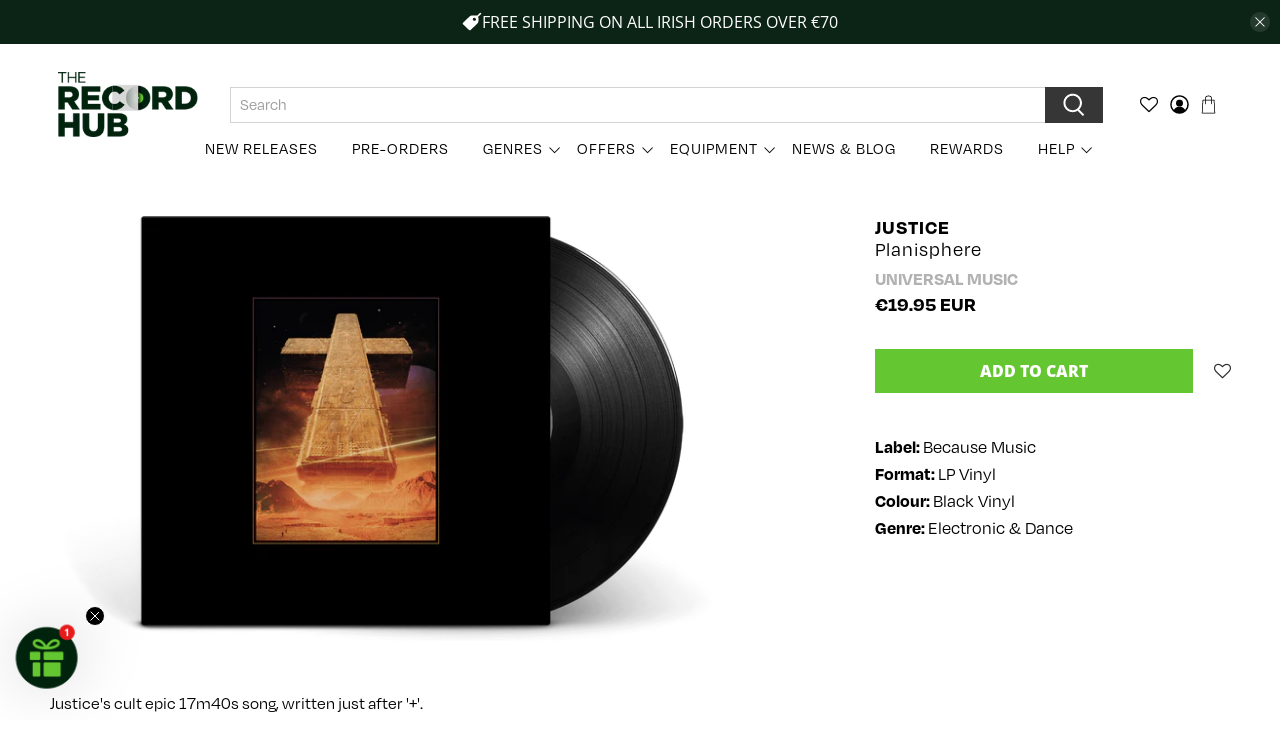

--- FILE ---
content_type: text/css
request_url: https://www.therecordhub.com/cdn/shop/t/104/assets/custom.css?v=79458288513845806721733780215
body_size: 11946
content:
.custom-account{max-width:100%;padding:40px 20px}.hi-customer{background:#fff;width:238px;padding:40px 20px 24px}.custom-account .heading-wrapper--account-details{width:calc(100% - 248px);background:#fff;margin-bottom:0;display:flex;justify-content:center;padding:0 40px}.custom-account .account-details__title{margin-bottom:0;font-family:Poppins,sans-serif!important}.custom-account .heading-divider{display:none}.custom-account .header{display:flex;justify-content:space-between}.custom-account header{display:flex;justify-content:space-between}.customer-first-name{font-family:Poppins,sans-serif;font-weight:600;font-size:20px;line-height:1}.hi{font-size:20px;font-weight:600;text-transform:unset}.account-left{width:238px;background:#fff}.data-listings{display:flex;margin-top:7px;justify-content:space-between}.account-right{background:#fff;width:calc(100% - 248px);padding:0 0 65px 40px;display:flex}.account-icons img{display:inline-block;max-width:20px;vertical-align:sub}.order_history img{max-width:23px;margin-bottom:-3px}.my_rewards img{margin-bottom:-2px}.account-left ul li{padding:17px 0 17px 22px;border-bottom:3px solid #f4f4f4;text-transform:uppercase;font-size:14px}.account-icons{margin-right:16px}.account-icons.order_history{margin-right:13px}.account-left #wishlist_icon{margin:0 16px 0 3px;font-size:17px}#customer_orders .title{font-family:Poppins,sans-serif!important}.account-sidebar__email{margin-bottom:30px}.account-sidebar .button.button--secondary{padding:13px 57px;margin-top:20px}.my-account-custom{background-color:#292929;border:1px solid #292929;color:#fff;padding:8px 12px;font-size:14px;display:inline-block;text-transform:uppercase;line-height:30px;margin-bottom:30px}.my-account-custom:hover{opacity:.9;color:#fff}.my-account-custom:before{content:"\f177";font-family:FontAwesome;margin-right:14px}#template-page-rewards .my-account-custom{margin:30px 0 0 10px}@media screen and (max-width:1199px){.hi-customer{width:100%;padding:20px}.account-left,.account-right,.custom-account .heading-wrapper--account-details{width:100%}.custom-account header,.data-listings{flex-wrap:wrap}.custom-account .heading-wrapper--account-details{padding:0 20px 20px}.account-right .account-main,.account-right .account-sidebar{width:100%!important}.account-right{flex-wrap:wrap}.account-right{padding:0 0 65px 30px}}@media screen and (max-width:798px){.account-icons.order_history{margin-right:7px}.account-icons.my_rewards{margin-right:10px}.login-customer li{padding:0 20px 12px;font-size:13px}.login-customer{background:#f5f5f5;padding:12px 0}.login-mobile{font-weight:600}}.bg-image-with-text{background-size:cover!important;background-repeat:no-repeat;background-position:50% 50%;height:100%;width:100%!important;background-attachment:scroll}.bg-image-with-text-wrapper{background-color:#fff;padding:0;margin:0;width:50%}#shopify-section-image-with-text-two .image-with-text__column{padding:0;margin:0;width:50%;padding:120px 30px!important}.page-artist .all-title{margin-top:20px;text-transform:uppercase}.page-artist .all-title br{display:none}.page-artist .product-thumbnail{text-align:left}.page-artist .product-thumbnail__price.price{font-size:26px;font-weight:600;margin-top:10px;color:#6c6c6c}.artist-featured-collection{padding:0 6rem}.page-artist .flickity-prev-next-button.previous{left:-80px;background:0 0}.page-artist #shopify-section-image-with-text-two .image-with-text__text-column .image-element__wrap{margin-bottom:30px}.page-artist .flickity-prev-next-button.next{right:-80px;background:0 0}.section.black-album{margin-top:30px}.black-album-mobile{display:none}.page-artist .black-album .gallery-cell{background:#fff;padding:30px 20px}#shopify-section-artist-featured-collection,#shopify-section-metallic-merch{margin-top:0}#shopify-section-artist-featured-collection{padding-top:0!important;padding-bottom:20px;width:100%;background:#fff}.add-cart-grid{color:#fff;font-weight:600;text-transform:uppercase;padding:8px 20px;border-radius:0;margin-top:20px;font-size:15px;cursor:pointer;display:none;position:absolute;top:-64px;left:-2px;right:-2px;width:auto}.product-wrap:hover .add-cart-grid{display:block}.collection-list .grid-5 .has-image-crop .image-element__wrap{max-width:100%!important;max-height:none!important;height:auto!important;padding-bottom:100%}.collection-list .grid-5 .has-image-crop .image-element__wrap img{position:absolute;left:0;top:0}.footer .footer__container .footer__content{padding-left:20px;padding-right:13px}.footer .section.is-width-wide .container.has-limit{max-width:100%;width:100%}.footer__extra-content.section{max-width:100%;width:100%;padding-left:20px;padding-right:20px}.offer-text{padding:10px;margin-top:-30px;margin-bottom:20px;text-transform:capitalize;color:#64c630;font-weight:700;font-size:20px}.ajax-offer-text{padding:10px 0;text-transform:capitalize;color:#64c630;font-weight:700;font-size:14px;text-align:center}.shipping-uk-msg{font-size:14px;text-transform:none;padding:9px 0;display:none;text-align:center}.shipping-uk-msg.show{display:block}@media (max-width:991px){.add-cart-grid{padding:8px 10px}}.page-artist .add-cart-grid{display:none}.page-artist .product-wrap:hover .add-cart-grid{display:block}.add-cart-grid:hover{background:#000;color:#fff}#shopify-section-metallic-merch{padding:50px 0 60px!important;width:100%;background:#fff}#shopify-section-artist-blog-posts{max-width:1671px;margin:0 auto}.page-artist .slick-next:before,.page-artist .slick-prev:before{content:"\2192";display:none}#shopify-section-metallic-videos-library .plyr__video-embed,.plyr__video-wrapper--fixed-ratio{position:relative!important}.section.artist-newsletter .container{max-width:1310px;padding:100px 15px;display:flex;justify-content:space-between}.artist-newsletter .left-side h4{font-size:42px;max-width:580px;line-height:1.2}.artist-newsletter .right-side button{background:#000}.artist-newsletter .right-side .newsletter-form__wrapper{margin-top:20px}#shopify-section-artist-blog-posts .featured-article.blog-card{background:#fff}.artist-newsletter .right-side p{font-size:20px}.artist-newsletter .right-side{margin-top:-25px}.winning-form-inner p{font-size:20px;max-width:1140px;margin:20px auto 30px}.winning-form-inner h4{font-size:36px;font-family:GothamBlack}.page-artist .smartwishlist .fa:before{background-color:transparent}.product-wrap .smartwishlist{font-size:24px!important;z-index:1111!important;position:absolute!important;top:10px}#shopify-section-metallic-videos-library .one-whole.column{margin:0;width:100%}#shopify-section-metallic-videos-library .slick-initialized .slick-slide{margin:0 15px}#shopify-section-artist-featured-collection .artist-featured-collection{background:#fff;padding-top:50px}.ls-recommendation-box.limespot-recommendation-box.ls-animate{padding:20px 0;margin:0}.page-artist .ls-box-title{position:relative;display:inline-block;margin-top:0;margin-bottom:30px}.page-artist span.product-thumbnail__preorder{display:none}.page-artist .ls-box-title:after{content:"";position:absolute;width:100px;height:2px;background:#000;color:#000;bottom:-20px;left:0;right:0;margin:0 auto}#shopify-section-metallic-videos-library{padding:50px 0 30px}.youtube-video-wrapper{padding-top:50px}.page-artist .black-album .flickity-button{display:none}.page-artist .section.black-album{overflow:hidden}.section.artist-newsletter .container{align-items:center}.artist-newsletter .left-side{width:60%}.artist-newsletter .right-side{width:40%;margin:0}.winning-form-inner{width:100%}body.page-artist .ls-add-to-cart-wrap{width:150px}.winning-form-inner{padding:0 15px;margin-bottom:60px}.page-artist .default-page{overflow:hidden}.artist-page-slider{width:100%}.short_text{display:none}.page-artist .short_text{display:block;margin-top:15px}.short_text p{font-size:15px;color:#000;opacity:.7;line-height:1.4}.page-artist .product-wrap{background:#fff;position:relative;padding:20px 10px;height:100%}#shopify-section-metallic-merch{display:none}.page-artist .image-with-text__image-column .image-element__wrap{background:#fff}.page-artist .image-with-text__image-column .image-element__wrap img{max-width:500px}#shopify-section-win-form .image-with-text__image{max-width:700px}#shopify-section-you-may-like{position:relative}.page-artist #shopify-section-artist-featured-collection .product-wrap,.page-artist .limespot-recommendation-box .product-wrap{background:0 0}#shopify-section-artist-featured-collection,.limespot-recommendation-box{position:relative;overflow:hidden}#shopify-section-artist-featured-collection:before,#shopify-section-you-may-like:before{position:absolute;content:"";left:0;right:0;top:0;bottom:0;background:-moz-linear-gradient(left,rgba(255,255,255,0) 0,#e5e5e5 50%,rgba(255,255,255,0) 100%);background:-webkit-linear-gradient(left,rgba(255,255,255,0) 0,#e5e5e5 50%,rgba(255,255,255,0) 100%);background:linear-gradient(to right,#fff0 0,#e5e5e5,#fff0)}.page-artist .limespot-recommendation-box-carousel-indicator .recomm-arrow{max-width:20px!important;position:relative;padding:0;margin:-10px 0 0!important;top:50%;background-color:transparent}.page-artist .limespot-recommendation-box-carousel-indicator .recomm-arrow:before{position:absolute;content:"";left:9px;width:14px;height:2px;background:#000;top:9px;display:block}.page-artist .limespot-recommendation-box-carousel-indicator .recomm-arrow svg{width:20px;height:20px}.page-artist .limespot-recommendation-box-carousel-indicator .recomm-arrow.arrow-right:before{left:-2px}.page-artist .limespot-recommendation-box-carousel-indicator .recomm-arrow svg path{fill:#000}.win-form-div{display:block;margin:0 auto;padding:0;max-width:1000px}.page-artist .image-with-text__text-column a{color:#64c630}.page-artist .image-with-text__text-column a:hover{color:#fff}.page-artist .video-section .slick-arrow{display:inline-block!important;left:10px;z-index:99;background:#ffffffbf;padding:12px;width:44px;margin-top:12px;height:44px;border-radius:50%}.page-artist .video-section .slick-arrow:hover{background:#fff}.page-artist .video-section .slick-prev.slick-arrow{left:20px}.page-artist .video-section .slick-next.slick-arrow{right:20px;left:auto}.page-artist .excerpt-length-lg .truncation-fade{background-image:none}.three-bundle-section{padding:0;border-top:none;margin-top:20px}.three-bundle-section h2{text-align:left;margin-bottom:20px;font-size:16px}.three-bundle-list{display:flex;justify-content:center;flex-wrap:wrap;margin:0 -5px}.three-bundle-list .bundle-item{width:33.33%;padding:0 5px;text-align:center;margin-bottom:10px}.three-bundle-list .bundle-item .bundle-item-box{display:flex;justify-content:center;border:2px solid #000;padding:10px 6px;text-transform:uppercase;color:#000;font-weight:700;font-size:14px;transition:all .3s ease-out 0s}.three-bundle-list .bundle-item .bundle-item-box:hover{background:#000;color:#fff}.bundle-container{padding-bottom:80px}#bundle-builder-app--bundle--root .bundle-builder-app--bundle--name{margin:0 0 16px;padding-bottom:3px;border-bottom:1px solid #ededed;text-transform:uppercase;font-size:1.75em;text-align:center}div#bundle-builder-app--bundle--root{max-width:100%;margin-left:auto;margin-right:auto;padding:30px 15px}#bundle-builder-app--bundle--root .bundle-builder-app--bundle--description,#bundle-builder-app--bundle--root .bundle-builder-app--bundle--section-description{max-width:100%;text-align:center}#bundle-builder-app--bundle--root .bundle-builder-app--bundle--description p,#bundle-builder-app--bundle--root .bundle-builder-app--bundle--section-description p{margin:0 0 10px}h3.bundle-builder-app--bundle--product-name{font-size:16px}h2.bundle-builder-app--bundle--section-name{text-align:center;margin-bottom:40px;border:none;font-size:20px}h2.bundle-builder-app--bundle--section-name:after{display:none}.new-bundle-page .bundle-wrapper .main-product{max-width:100%!important;flex:0 0 100%!important}.data-wrapper .price{margin-top:10px;font-size:24px;font-weight:700}.artist-newsletter .right-side p{margin-bottom:10px}.page-artist .image-with-text__text-column a{pointer-events:none}.page-artist .featured-collection-section .slick-arrow{display:inline-block!important;left:10px;z-index:99;background:#ffffffbf;padding:12px;width:44px;margin-top:12px;height:44px;border-radius:50%}.page-artist .featured-collection-section .slick-arrow:hover{background:#fff}.page-artist .featured-collection-section .slick-prev.slick-arrow{left:10px}.page-artist .featured-collection-section .slick-next.slick-arrow{right:10px;left:auto}.ReactModal__Content .bundle-builder-app--summary--products-per-row--4{width:33.33%}.ReactModal__Content .bundle-builder-app--bundle--contents-name{font-size:14px}.bundle-builder-app--bundle--integration--full-width{display:flex;flex-wrap:wrap;margin:0 auto;max-width:1500px}.bundle-builder-app--bundle--integration--full-width .bundle-builder-app--bundle--name{order:1;width:100%}.bundle-builder-app--bundle--integration--full-width .bundle-builder-app--bundle--header-image-wrapper{order:2;width:50%;padding-right:30px}.bundle-builder-app--bundle--integration--full-width .bundle-builder-app--bundle--description{order:3;width:50%}.bundle-builder-app--bundle--integration--full-width .bundle-builder-app--content{order:4;width:100%;margin-top:40px}.bundle-builder-app--bundle--integration--full-width .bundle-builder-app--bundle--header-image-wrapper img{max-width:500px!important}.bundle-builder-app--bundle--product-price,span.bundle-builder-app--bundle--price-box{display:none}.bundle-builder-app--bundle--multisection--first .bundle-builder-app--bundle--section--product-list .bundle-builder-app--bundle--product{width:100%;margin:0 auto}.bundle-builder-app--bundle--multisection--first .bundle-builder-app--bundle--section--product-list .bundle-builder-app--bundle--product>div{display:flex;flex-wrap:wrap;align-items:center}.bundle-builder-app--bundle--multisection--first .bundle-builder-app--bundle--section--product-list .bundle-builder-app--bundle--product .bundle-builder-app--bundle--product-link{width:60%}.bundle-builder-app--bundle--multisection--first .bundle-builder-app--bundle--section--product-list .bundle-builder-app--bundle--product .bundle-builder-app--bundle--product-details{width:40%;text-align:left}.bundle-builder-app--bundle--multisection--first .bundle-builder-app--bundle--product-add--wrapper{align-items:flex-start}.bundle-builder-app--bundle--multisection--first h3.bundle-builder-app--bundle--product-name{font-size:26px;line-height:1.4}.bundle-builder-app--bundle--multisection--first .bundle-builder-app--bundle--product-description{font-size:14px;line-height:24px}.bundle-builder-app--product--quantity.bundle-builder-app--product--quantity--single,.bundle-builder-app--bundle--multisection--last .rte.bundle-builder-app--bundle--product-description,.ReactModalPortal .bundle-builder-app--bundle--contents--quantity,.ReactModalPortal .bundle-builder-app--bundle--contents-price,.ReactModalPortal .rte.bundle-builder-app--bundle--product-description{display:none}#bundle-builder-app--bundle--root .bundle-builder-app--bundle--description,#bundle-builder-app--bundle--root .bundle-builder-app--bundle--section-description{text-align:center}.bundle-builder-app--bundle--multisection--last .bundle-builder-app--bundle--product>div{height:100%;position:relative;padding-bottom:40px}.bundle-builder-app--bundle--multisection--last .bundle-builder-app--bundle--product-details{padding-bottom:0}.bundle-builder-app--bundle--multisection--last .bundle-builder-app--bundle--product-add--wrapper{text-align:center;position:absolute;left:0;bottom:0;width:100%}.ReactModalPortal .bundle-builder-app--bundle--contents-item>div{height:100%;position:relative;padding-bottom:40px}.ReactModalPortal .bundle-builder-app--bundle--contents-item .bundle-builder-app--button{text-align:center;position:absolute;left:50%;bottom:0;width:100%;transform:translate(-50%)}#shopify-section-image-with-text-two .image-with-text__column{background-position:50% 0}@media (min-width:1200px){.youtube-video-wrapper .slick-list.draggable{padding:0 300px!important}}@media (max-width:1440px){#shopify-section-image-with-text-two .image-with-text__column{padding:140px 0}}@media (max-width:1199px){.artist-featured-collection .slider-gallery .gallery-cell.thumbnail{width:calc(33.33% - 20px)}body.page-artist limespot-box[data-box-style=carousel] .limespot-recommendation-box-item{min-width:33.33%!important}.page-artist .black-album .gallery-cell{width:calc(33.33% - 20px)}.page-artist .black-album .product-thumbnail__title{font-size:18px}.page-artist .flickity-prev-next-button.previous{left:-50px}.page-artist .flickity-prev-next-button.next{right:-50px}.artist-featured-collection{padding:0 60px}.slick-track script{display:none!important}.page-artist .product-wrap .smartwishlist{right:0;top:10px}.page-artist #shopify-section-the-black-album .product-wrap .smartwishlist{left:10px;top:10px}.page-artist #shopify-section-the-black-album .product-wrap .smartwishlist{right:0}.page-artist .limespot-recommendation-box-carousel-container{padding:0 50px}#shopify-section-artist-featured-collection .slick-arrow:before{display:none}#shopify-section-artist-featured-collection .slick-prev{left:-30px}#shopify-section-artist-featured-collection .slick-next{right:-30px}#shopify-section-metallic-videos-library .slick-initialized .slick-slide{margin:0 5px}#shopify-section-artist-blog-posts .slick-arrow{display:none!important}.page-artist #shopify-section-you-may-like .product-wrap .smartwishlist{right:0;top:10px}}@media screen and (max-width:1023px){.bundle-builder-app--bundle--integration--full-width .bundle-builder-app--bundle--header-image-wrapper{width:100%;padding:0 0 30px}.bundle-builder-app--bundle--integration--full-width .bundle-builder-app--bundle--description{width:100%}.bundle-builder-app--bundle--integration--full-width .bundle-builder-app--content{margin-top:0}}@media (min-width:799px){div#bundle-builder-app--bundle--root{padding:60px}.page-artist .featured-collection-section .slick-prev.slick-arrow{left:-50px}.page-artist .featured-collection-section .slick-next.slick-arrow{right:-50px;left:auto}}@media (max-width:798px){#shopify-section-image-with-text-two .image-with-text__column{width:100%}#shopify-section-image-with-text-two .image-with-text__text-column{padding:50px 15px}#shopify-section-image-with-text-two .image-with-text__text-column .image-with-text__text{text-align:center}#shopify-section-image-with-text-two .image-with-text__text-column img{margin-bottom:20px}.page-artist .featured-collection__title.title{max-width:490px}.page-artist .blog-posts .slick-track{display:flex}.page-artist .blog-posts .featured-article{height:auto}.page-artist .limespot-recommendation-box-carousel-container{padding:0 50px!important}.artist-featured-collection .slider-gallery .gallery-cell.thumbnail{width:50%;margin:0;padding:0 10px}.page-artist .video-section .slick-list{padding:0 100px!important}.artist-newsletter .left-side h4{font-size:30px}.section.artist-newsletter .container{padding:50px 15px}.page-artist #shopify-section-the-black-album .product__thumbnail.has-padding-bottom{padding-bottom:10px}.bg-image-with-text{background-size:60%;background-attachment:initial;background-position:center}.bg-image-with-text-wrapper{height:370px}.bg-image-with-text-wrapper{width:100%;background-position:center}#header-sticky-wrapper{display:none}.black-album-mobile{display:flex}.page-artist .video-section .slick-arrow{display:inline-block!important;left:0;z-index:99;padding:5px;width:24px;margin-top:12px;height:24px}.page-artist .video-section .slick-prev.slick-arrow{left:5px}.page-artist .video-section .slick-next.slick-arrow{right:5px;left:auto}.artist-newsletter .right-side .newsletter-form .field.is-stretched-width{min-width:100%}.page-artist .featured-collection-section .slick-arrow{width:24px!important;height:24px!important;padding:5px!important;margin-top:-12px}.page-artist .featured-collection-section .slick-prev.slick-arrow{left:-5px!important}.page-artist .featured-collection-section .slick-next.slick-arrow{right:-5px!important;left:auto!important}#shopify-section-the-black-album .black-album-mobile.slick-slider .slick-prev.slick-arrow{left:5px!important}#shopify-section-the-black-album .black-album-mobile.slick-slider .slick-next.slick-arrow{right:5px!important;left:auto!important}}@media (max-width:767px){.page-artist .blog-card .media-content .title{font-size:18px}.page-artist .title{font-size:20px}.page-artist .black-album .gallery-cell{width:calc(50% - 20px)}.section.artist-newsletter .container{padding:30px 15px}.artist-newsletter .right-side{width:100%;margin:20px 0 0;text-align:center}.artist-newsletter .left-side{width:100%;text-align:center}.artist-newsletter .left-side h4{font-size:24px}.artist-newsletter .right-side p{font-size:14px}.winning-form-inner h4{font-size:18px;position:relative;padding:0 0 15px}.winning-form-inner h4:before{position:absolute;content:"";height:2px;width:70px;background:#fff;left:50%;bottom:0;margin-left:-35px;opacity:.8}.winning-form-inner p{font-size:14px}#shopify-section-artist-blog-posts{padding-top:30px!important;padding-bottom:30px!important}body.page-artist limespot-box[data-box-style=carousel] .limespot-recommendation-box-item{min-width:45%!important}.page-artist .limespot-recommendation-box-carousel-container{padding:0 20px!important}body.page-artist .ls-box-title{font-size:20px;margin-bottom:30px}.ls-recommendation-box.limespot-recommendation-box.ls-animate{padding:30px 0 20px;margin:0 auto}#shopify-section-metallic-videos-library{padding:30px 0 15px}.youtube-video-wrapper{padding-top:30px}.page-artist .video-section .slick-list{padding:0 50px!important}.artist-featured-collection{padding:0 30px}#shopify-section-metallic-merch{padding:30px 0!important}.page-artist .ls-price.money,body.page-artist .ls-title{font-size:16px!important}.page-artist .product-thumbnail__price.price{font-size:16px}.page-artist .add-cart-grid{font-size:12px;padding:5px 10px}.page-artist .flickity-prev-next-button.previous{left:-40px;display:block}.page-artist .flickity-prev-next-button.next{right:-40px;display:block}#shopify-section-artist-featured-collection{padding-top:20px!important}#shopify-section-artist-featured-collection .slick-prev{left:-22px}#shopify-section-artist-featured-collection .slick-next{right:-22px}#shopify-section-artist-blog-posts .slick-list{padding-left:10px!important}#shopify-section-artist-featured-collection .artist-featured-collection{padding-top:10px}.page-artist .add-cart-grid{width:110px}.page-artist .image-with-text__image-column .image-element__wrap{background:#fff}.page-artist .image-with-text__image-column .image-element__wrap img{max-width:280px}#shopify-section-image-with-text-two .image-with-text__text-column img{margin-bottom:0;max-width:150px}.page-artist #shopify-section-image-with-text-two .image-with-text__text-column .image-element__wrap{margin-bottom:10px}#shopify-section-image-with-text-two .image-with-text__text-column{padding:30px 15px}.section.black-album{margin-top:10px}.black-album-mobile .slick-next{right:7px;z-index:1}.black-album-mobile .slick-prev{left:7px;z-index:1}.limespot-recommendation-box-carousel-indicator{display:block!important}#shopify-section-the-black-album .black-album-mobile.slick-slider{padding:0 25px}.artist-featured-collection .container.has-column-padding-bottom .column,.artist-featured-collection .container.has-column-padding-bottom .columns{padding-bottom:0;margin-bottom:0}#shopify-section-metallic-videos-library{padding:50px 0}#shopify-section-artist-featured-collection{padding-top:40px!important}#shopify-section-the-black-album{padding-top:50px;padding-bottom:30px}#shopify-section-artist-blog-posts{padding-top:50px!important;padding-bottom:40px!important}.page-artist .bg-image-with-text{background-size:60%;background-attachment:fixed;background-position:50% 16%}#shopify-section-image-with-text-two .image-with-text__column{background-attachment:scroll;background-size:70% auto}.three-bundle-list .bundle-item{width:33.33%}.three-bundle-list .bundle-item .bundle-item-box{font-size:12px;padding:6px}.bundle-builder-app--bundle--integration--full-width .bundle-builder-app--bundle--description h3{font-size:20px!important}.bundle-builder-app--bundle--integration--full-width .bundle-builder-app--bundle--name{width:100%;font-size:20px!important}.bundle-builder-app--bundle--multisection--first .bundle-builder-app--bundle--section--product-list .bundle-builder-app--bundle--product{padding:20px!important}.bundle-builder-app--bundle--multisection--first .bundle-builder-app--bundle--section--product-list .bundle-builder-app--bundle--product .bundle-builder-app--bundle--product-details,.bundle-builder-app--bundle--multisection--first .bundle-builder-app--bundle--section--product-list .bundle-builder-app--bundle--product .bundle-builder-app--bundle--product-link{width:100%}.bundle-builder-app--bundle--multisection--first h3.bundle-builder-app--bundle--product-name{font-size:20px}}@media (max-width:479px){.page-artist .bg-image-with-text{background-size:60%;background-attachment:fixed;background-position:50% 16%}#shopify-section-image-with-text-two .image-with-text__text-column .image-with-text__text p{font-size:14px;padding:0 5px}body.page-artist limespot-box[data-box-style=carousel] .limespot-recommendation-box-item{min-width:80%!important}.page-artist .black-album .gallery-cell{width:calc(80% - 20px)}.bg-image-with-text-wrapper{height:250px}.artist-featured-collection{padding:0 10px}#shopify-section-artist-featured-collection .slick-next,.artist-featured-collection .slick-next{right:-5px}#shopify-section-artist-featured-collection .slick-prev,.artist-featured-collection .slick-prev{left:-5px;z-index:1}.artist-featured-collection .container.has-column-padding-bottom .column,.artist-featured-collection .container.has-column-padding-bottom .columns{padding-bottom:0;margin-bottom:0}#shopify-section-metallic-videos-library{padding:50px 0}#shopify-section-artist-featured-collection{padding-top:40px!important;padding-bottom:30px}#shopify-section-the-black-album{padding-top:40px!important;padding-bottom:30px!important}#shopify-section-artist-blog-posts{padding-top:50px!important;padding-bottom:40px!important}.artist-featured-collection .heading-wrapper--featured-collection{margin-bottom:50px}.page-artist #shopify-section-artist-featured-collection .product-wrap{padding-bottom:10px}}#template-page-artistcustom .cst-img-column .image-with-text__text-column.content{background-color:#fff}#template-page-artistcustom .cst-img-column .cst-img-column .image-with-text__text.content{color:#000}#template-page-artistcustom .cst-img-column .image-element__wrap img{width:390px;height:auto}#template-page-artistcustom .blog-posts .blog-card__image img{width:100%;height:350px;object-fit:cover;object-position:top}#template-page-artistcustom .blog-card .image-element__wrap{max-height:100%}#template-page-artistcustom .image-with-text__text-column a{pointer-events:auto}#template-page-artistcustom .image-with-text__text-column a:hover{color:#000!important}.featured-collection.slick-initialized .slick-slide{height:auto}.featured-collection .slick-track{display:flex}@media screen and (max-width:1024){#template-page-artistcustom .blog-posts .blog-card__image img{height:270px}}@media screen and (max-width:798px){#shopify-section-image-with-text-two .image-with-text__column{padding:60px 0!important}body .page-artist .featured-collection-section .slick-arrow,body .page-artist .slick-arrow{height:35px!important;width:35px!important;border-radius:0!important;background:#fff!important}body .page-artist .featured-collection-section .flickity-button-icon,body .page-artist .flickity-button-icon{width:15px;height:15px}body .page-artist .featured-collection-section .slick-arrow,body .page-artist .slick-next.slick-arrow{right:0!important}body .page-artist .featured-collection-section .slick-arrow,body .page-artist .slick-prev.slick-arrow{left:0!important}}@media (max-width:400px){body .locale-selectors__content{display:block!important}}@media screen and (max-width:576px){#shopify-section-image-with-text-two .image-with-text__column{padding:30px 0!important}.bg-image-with-text-wrapper{height:300px}}@media screen and (max-width:480px){.bg-image-with-text-wrapper{height:230px}}@media screen and (max-width:375px){.bg-image-with-text-wrapper{height:190px}}@media (min-width:481px) and (max-width:798px){#shopify-section-1574419279217 .is-hidden-desktop-only,#shopify-section-1574419279217 .slideshow-classic .flickity-button{display:none!important}#shopify-section-1574419279217 .is-hidden-mobile-only{display:block!important}#shopify-section-1574419279217 .slideshow-classic .flickity-page-dots{bottom:15px}}.bg-image-with-text-wrapper a .img_option{position:absolute;top:0;bottom:0;left:0;right:0;z-index:10;width:100%;height:100%;display:none}.bg-image-with-text-wrapper a{display:inline-block;position:relative;width:100%;height:100%}.bg-image-with-text-wrapper a .img_option img{object-fit:cover;object-position:center;height:100%;width:100%}.black-album .product-wrap .smartwishlist,.custom-feature-new .product-wrap .smartwishlist,.featured-collection-section .product-wrap .smartwishlist{right:0}@media (min-width:1200px) and (max-width:1279px){.page-artist .product-thumbnail__price.price{font-size:22px}}@media (min-width:799px) and (max-width:1400px){#template-page-artistcustom .black-album .product-wrap{padding:20px}}.klaviyo_form{padding:50px 0;background:#000}@media (min-width:768px){.genre-filter{display:none}}@media (max-width:767px){.genre-filter{display:flex;margin:2px 0 15px;overflow-x:scroll;padding:0 5px 10px 0;width:100%}.bc-sf-filter-option-block.bc-sf-filter-option-block-list.bc-sf-filter-option-block-genre{display:none}.genre-filter li{list-style-type:none;max-width:232px;margin:5px 1% 5px 0;width:12%;min-width:232px;background-color:#000;color:#fff;padding:10px 0 11px;text-align:center}.genre-filter li a{font-size:13px;text-align:center;color:#fff;text-transform:uppercase}#bc-sf-filter-top-sorting-mobile label,#bc-sf-filter-tree-mobile button{background-color:#e98c35!important;color:#fff!important;text-transform:uppercase!important;margin-bottom:5px!important;margin-top:3px!important}.bc-sf-filter-custom-sorting label>span:after{color:#fff!important}.collection .breadcrumb__container{padding:0}}.shopify-product-form .cart-warning{margin-top:0}.product-block.product-block--title{margin-bottom:.3rem}.product-block .vendor a{font-size:18px;color:#b2b2b2;text-transform:uppercase;font-weight:700;margin-bottom:15px}.product-block--price .modal_price.subtitle{font-weight:700}.boost-pfs-filter-collection-header-wrapper{background:transparent!important}.collection .dynamic-sections{padding-top:30px}.page-artistcustom .featured-collection,.page-artistcustom .youtube-video-wrapper,.page-artistcustom .featured-collection-new{width:100%;max-width:100vw}.page-artistcustom .youtube-video-wrapper{margin-left:auto;margin-right:auto}.page-artist.abba-artist-room{width:100%;display:block}body .boost-pfs-search-suggestion-column-2-non-fullwidth:not(.boost-pfs-search-suggestion-mobile){width:100%!important;max-width:100%;left:0!important}body .boost-pfs-search-suggestion-popover[data-direction=left]{left:50%!important;margin-left:-10px!important}body .boost-pfs-search-suggestion-column-2-non-fullwidth:not(.boost-pfs-search-suggestion-mobile) .boost-pfs-search-suggestion{padding:10px 20px 0}body .boost-pfs-search-suggestion-item>a{display:flex;align-items:center}body .boost-pfs-search-suggestion-product-title{font-size:15.4px;text-transform:uppercase;font-weight:500;letter-spacing:2px}body .boost-pfs-search-suggestion-product-price{font-weight:700}body #boost-pfs-quickview-cart-btn:hover{background-color:#222;color:#fff}body .boost-pfs-search-suggestion-header-view-all{text-align:left}body .boost-pfs-search-suggestion-header-view-all a{display:inline-block!important;padding-left:0!important}[class*=boost-pfs-search-suggestion-column-2-]:not(.boost-pfs-search-suggestion-mobile) .boost-pfs-search-suggestion-header-view-all a{text-align:left}.product-gallery .flickity-prev-next-button{opacity:1;visibility:visible}.product-template #smartwishlist #bookmarkit{display:flex;align-items:center}body .boost-pfs-quickview-cart-form{margin-bottom:0!important}body .boost-pfs-quickview-title{font-size:20px;line-height:24px}body #boost-pfs-quickview-cart-quantity{margin-bottom:10px}body button.boost-pfs-filter-button.disabled{display:none!important}body .boost-pfs-filter-product-item-title{margin:0}body .boost-pfs-filter-top-sorting button{font-size:14px}body .boost-pfs-filter-total-product{font-size:15px;font-style:italic;font-weight:500;text-align:center}body .boost-pfs-filter-tree-v .boost-pfs-filter-option-title-heading{letter-spacing:1px}body .boost-pfs-filter-tree-content .boost-pfs-filter-button:active,body .boost-pfs-filter-tree-content .boost-pfs-filter-button:hover{color:inherit}body .boost-pfs-filter-option .boost-pfs-filter-option-content .boost-pfs-filter-option-amount{display:none}body .boost-pfs-filter-product-item-price{font-family:inherit}body .boost-pfs-filter-product-item-price .boost-pfs-filter-product-item-sale-price{color:#f25c54}body .bc-al-style4 .boost-pfs-addtocart-btn>span svg{width:18px;margin-right:7px}body .boost-pfs-filter-option.boost-pfs-filter-has-scrollbar .boost-pfs-filter-option-content-inner::-webkit-scrollbar-thumb{background:#a7a7a7}body .boost-pfs-filter-option.boost-pfs-filter-has-scrollbar .boost-pfs-filter-option-content-inner::-webkit-scrollbar-track{background:#dde}body .boost-pfs-filter-tree-v .boost-pfs-filter-refine-by .boost-pfs-filter-option-title .boost-pfs-filter-option-title-heading{text-transform:capitalize;font-weight:400;font-size:16px;color:#000}body .boost-pfs-filter-refine-by .boost-pfs-filter-refine-by-items .refine-by-item .refine-by-type{text-transform:uppercase}.boost-pfs-filter-product-item.sold-out button.boost-pfs-addtocart-btn{background:#bebebe!important;border-color:#bebebe!important}body .boost-pfs-filter-product-item-title{color:#000}body .boost-pfs-filter-product-item-title:hover{color:#64c630}.boost-pfs-filter-product-item.sold-out .boost-pfs-filter-product-item-title{color:#0000004d}body .boost-pfs-modal-backdrop .boost-pfs-modal-container .boost-pfs-modal-content{vertical-align:top;margin:50px auto}body .boost-pfs-modal-backdrop .boost-pfs-modal-container .boost-pfs-quickview-close{border:none;outline:none}body .header{position:relative;z-index:9999}body .boost-pfs-filter-custom-sorting .boost-pfs-filter-filter-dropdown{width:200px}body .boost-pfs-filter-custom-sorting .boost-pfs-filter-filter-dropdown li{padding:0 20px}body .boost-pfs-filter-custom-sorting .boost-pfs-filter-filter-dropdown li:first-child{padding-top:20px}body .boost-pfs-filter-custom-sorting .boost-pfs-filter-filter-dropdown li a.boost-pfs-filter-sort-item-active,body .boost-pfs-filter-custom-sorting .boost-pfs-filter-filter-dropdown li a:hover{text-decoration:none;font-weight:700}body .boost-pfs-filter-product-item-list .smartwishlist{right:10px}body .boost-pfs-search-suggestion-item-product .boost-pfs-search-suggestion-left:before{padding-top:100%}body .bc-sf-search-suggestion-header{font-size:14px;color:#a0a0a0}body .boost-pfs-search-suggestion-group[data-group=collections] .boost-pfs-search-suggestion-item>a b{margin-right:5px}.boost-pfs-search-suggestion .boost-pfs-search-suggestion-group li a:hover{opacity:.6}.search .boost-pfs-search-form{max-width:420px}.search .boost-pfs-filter-collection-header-wrapper .boost-pfs-search-form .boost-pfs-search-input,.search .boost-pfs-filter-collection-header-wrapper .boost-pfs-search-form .boost-pfs-search-btn{border-radius:0}.has-thumbnail-sticker .sticker-holder{top:10px}.product-image__wrapper .sticker-holder .sticker-holder__content{margin-left:auto}.product-list-title{display:inline-block;font-size:16px;margin-bottom:15px}.product-thumbnail{line-height:1.1;position:relative}#template-collection{z-index:9}.boost-pfs-filter-product-item-inner .boost-pfs-filter-product-bottom *{font-family:Degular!important}.boost-pfs-quickview-wrapper .boost-pfs-quickview-right #boost-pfs-quickview-cart-form .boost-pfs-quickview-qty-cartbtn .boost-pfs-quickview-cart #boost-pfs-quickview-cart-btn{background-color:#000;border-color:#000}.boost-pfs-quickview-wrapper .boost-pfs-quickview-right #boost-pfs-quickview-cart-form .boost-pfs-quickview-qty-cartbtn .boost-pfs-quickview-cart #boost-pfs-quickview-cart-btn:hover{background-color:#3d4246;border-color:#3d4246}.boost-pfs-filter-option-range .boost-pfs-filter-option-range-slider .noUi-origin .noUi-handle{-moz-border-radius:3px!important;-webkit-border-radius:3px!important;border-radius:3px!important;width:10px!important;height:18px!important;border:1px solid rgba(217,217,217)!important;top:-8px!important}.boost-pfs-filter-top-display-type>span{text-transform:capitalize}.boost-pfs-filter-products .boost-pfs-filter-product-item-list .boost-pfs-filter-des{color:#000!important;font-size:16px;font-family:Degular!important}.boost-pfs-filter-products .boost-pfs-filter-product-item-list.sold-out .boost-pfs-filter-des{color:#0000004d!important}.boost-pfs-filter-product-item.sold-out .boost-pfs-filter-product-item-title:hover{color:#f98100f2}.boost-pfs-filter-product-item-list img.boost-pfs-filter-product-item-main-image{object-fit:contain}.boost-pfs-filter-product-item-list .boost-pfs-filter-product-item-label{text-align:left;left:0;right:auto}.boost-pfs-filter-tree-v .boost-pfs-filter-option-title .boost-pfs-filter-clear:hover,.boost-pfs-filter-refine-by .boost-pfs-filter-option-title .boost-pfs-filter-clear-all:hover{color:#4e9f32}.boost-pfs-search-suggestion-header{background:0 0!important;border-bottom:1px solid #f7f7f7}.boost-pfs-search-suggestion-item.selected,.boost-pfs-search-suggestion-item:hover{background:0 0!important;opacity:.6}.gallery-cell .thumbnail__caption .was-price{opacity:.6}.gallery-cell .thumbnail__caption .was-price span{color:#000;text-decoration:line-through}.product__information .product-block--form .shopify-product-form{width:100%;display:block}.boost-pfs-filter-option-range .boost-pfs-filter-option-range-slider{height:4px!important}body.index .thumbnail-sticker.sale-sticker{display:none}.boost-pfs-filter-option-range .boost-pfs-filter-option-range-slider .noUi-pips-horizontal .noUi-marker{width:1px;height:8px!important;top:-6px!important;margin:0;opacity:.5}.boost-pfs-search-suggestion-mobile-top-panel #boost-pfs-search-box-mobile{background:#fff!important}.boost-pfs-filter-top-show-limit label{font-size:14px}.boost-pfs-filter-filter-dropdown{font-size:14px;border:none;font-family:Open Sans;color:#69727b}.product .ls-box-title{position:relative;margin:0 0 30px;font-size:35px;color:#00230e;font-weight:800;line-height:1.125}.product .ls-li-overlay{display:none}.product .ls-title{font-size:14px;margin-bottom:0;line-height:1.2;color:#000}.ls-info-wrap{font-family:Degular}.product .ls-price,.ls-sale-price,.ls-original-price{font-size:16px;font-weight:700;color:#4c4c4c}.product .ls-price{color:#000;font-weight:800;font-size:16px}.product .limespot-recommendation-box-item .ls-link:hover .ls-title{color:#64c630}.product div.ls-recommendation-box:not(.no-zoom) .limespot-recommendation-box-item:hover .ls-image,.product limespot-box:not(.no-zoom) .limespot-recommendation-box-item:hover .ls-image{transform:none}.product limespot-box[data-box-style=grid] .limespot-recommendation-box-item .ls-link{justify-content:flex-start}.product-form-container .select-container{margin-bottom:20px}.is-sticky .sticky--enabled .header__logo .image-element__wrap{max-width:160px!important}.ls-info-wrap{text-align:left;margin-top:15px}.ls-info-wrap .ls-price-wrap{text-align:left}.boost-pfs-container-default-box{max-width:1400px!important}h2.featured-collection__title.title{display:block;text-align:center;width:100%}.product__information .product_name.title{font-weight:500;font-size:20px}.ls-li-overlay-container:hover .ls-add-to-cart-wrap{bottom:auto}.limespot-recommendation-box-grid .ls-li-overlay-container .ls-add-to-cart-wrap{margin-top:-38px;top:344px}.needsclick button#downshift-0-toggle-button{background-color:#fff!important}.home-text-banner .image-with-text-overlay__subheading.banner__subheading.subtitle{margin-bottom:15px;font-size:18px;letter-spacing:0}.home-text-banner .banner__subheading.pretext.subtitle{font-weight:700;letter-spacing:0;margin-bottom:0}.home-text-banner a.button.button--link-style{border:0;width:auto;color:#fff;margin-bottom:0}#template-index .image-with-text .button--secondary{background-color:transparent;border-color:transparent}#template-index .image-with-text .button--secondary:hover{border-color:#64c630;background-color:#64c630}.image-with-text .has-no-side-gutter.has-background{padding-left:10px;padding-right:10px}#template-index .mobile-text--over-media .image-with-text-overlay__banner img{min-height:220px;object-fit:cover}.newsletter__text-wrapper .title{margin-bottom:0}.blog-posts .blog-card{background:#f4f4f4}.excerpt-length-lg .truncation-fade{display:none}.footer__heading{font-family:Poppins,sans-serif;font-size:13px;color:#fff;margin-bottom:5px;font-weight:600}.footer__menu ul li{padding-bottom:5px}.footer__logo-wrapper p{font-size:12px}.product-gallery__image .product-gallery__link{border:none;padding-top:0;padding-bottom:30px}.button--add-to-cart.button .icon.icon--cart,.bc-al-style4 .boost-pfs-addtocart-btn svg{display:none!important}.product__information.has-product-sticker.one-third.column.medium-down--one-whole{padding-left:25px}.section-top-header{display:block;width:100%}.limespot-recommendation-box-grid-container{width:calc(100vw - 20px)!important;margin-left:10px;margin-right:10px}div.ls-recommendation-box .limespot-recommendation-box-item,limespot-box .limespot-recommendation-box-item{width:calc(20vw - 20px)!important;flex-basis:calc(20vw - 20px)!important;max-width:calc(20vw - 20px)!important}.product-wrap.hovered .add-cart-grid{display:block}.index .collection-list .collection-info__caption-wrapper{display:none}.collection-list .button.button--secondary{min-width:280px;padding:12px 10px;margin-top:30px;margin-bottom:10px}.boost-pfs-filter-product-item-image-link{line-height:0px}body .boost-pfs-filter-product-item-equal-height-auto .boost-pfs-filter-product-item-grid .boost-pfs-filter-product-item-image{height:auto}.list-collection__thumbnail .product-wrap.enable-zoom-true img{transform:scale(1.1)}.list-collection__thumbnail .product-wrap.enable-zoom-true:hover img{transform:scale(1.2)}.ls-info-wrap .ls-vendor{display:block;font-size:16px;text-transform:uppercase;line-height:normal;font-weight:800;color:#b2b2b2;font-family:Degular}.product .ls-title{font-size:17px;margin-bottom:0;color:#000;font-weight:400;text-transform:none;font-family:Degular}.ls-recommendation-box.limespot-recommendation-box+.limespot-recommendation-box{margin-bottom:30px}.product_name.title .artist{font-weight:800}body .boost-pfs-addtocart-btn .boost-pfs-addtocart-btn-text{font-family:Degular}body .boost-pfs-filter-product-item-equal-height-auto .boost-pfs-filter-product-item-grid .boost-pfs-filter-product-item-image-link{position:relative;padding-top:100%!important}body .boost-pfs-filter-product-item-image-link img.boost-pfs-filter-product-item-main-image{transform:none}.boost-pfs-in-collection-search .boost-pfs-in-collection-search-wrapper{margin:0}.boost-pfs-in-collection-search .boost-pfs-in-collection-search-wrapper .boost-pfs-in-collection-search-input{padding:10px 14px;background:#fff;border:1px solid #000;border-radius:0}.boost-pfs-in-collection-search .boost-pfs-in-collection-search-button{display:block}.boost-pfs-in-collection-search-wrapper .boost-pfs-in-collection-search-clear[style*="display: inline-block"]+.boost-pfs-in-collection-search-button,.boost-pfs-in-collection-search-wrapper .boost-pfs-in-collection-search-clear[style*="display: block"]+.boost-pfs-in-collection-search-button{display:none}body .boost-pfs-in-collection-search .boost-pfs-in-collection-search-wrapper .boost-pfs-in-collection-search-clear{right:0}.boost-pfs-in-collection-search .boost-pfs-in-collection-search-wrapper svg path{fill:#000}.product__information .product_name.title,.product__information .product_name.title a{color:#000}.collection-list .column{position:relative}.collection-list .column .extra-full-link{position:absolute;left:0;top:0;width:100%;height:100%;display:block;z-index:99}.index .dynamic-sections{padding-left:25px;padding-right:25px}.index .slideshow-section.under-menu{padding:0 10px}.featured-collection-section{padding-top:20px!important}.featured-collection-section .heading-wrapper{margin-bottom:30px}.image-with-text-1 .image-with-text__image-column .is-hidden-mobile-only{display:flex;width:100%;height:100%}.image-with-text-1 .image-with-text__image-column>div{display:flex;width:100%;height:100%}.header__link.is-active,.header__link>a.is-active{font-weight:700!important}.product-dec-block .container{margin:0 10px}.bc-al-style4 .boost-pfs-addtocart-btn{cursor:pointer}.limespot-recommendation-box-grid-container{width:calc(100vw - 100px)!important;margin-left:50px;margin-right:50px}div.ls-recommendation-box .limespot-recommendation-box-item,limespot-box .limespot-recommendation-box-item{width:20%!important;flex-basis:20%!important;max-width:20%!important;margin:0!important;padding:0 10px!important}body .flickity-button:focus{outline:0;box-shadow:none}.product .flickity-prev-next-button[disabled]{display:none}.footer .social-icons li img{max-width:19px}.announcement-slider{display:flex;width:100%;margin:0 auto;min-height:39px}.announcement-bar .is-width-wide .close{top:12px}.announcement-bar__shadow{max-height:44px}.announcement-slider .announcement-item{width:100%;display:flex;justify-content:center;visibility:hidden}.announcement-slider .announcement-item.is-selected{visibility:visible}.header--search-focus div#tp-header{position:absolute!important;left:0;bottom:auto!important;top:12px}.back_to_top img{max-width:20px;display:block;margin:0 auto}.back_to_top{position:fixed;right:20px;bottom:50px;width:auto;background:#fff;border-radius:10px;align-items:center;z-index:99999;padding:10px;border:2px solid #64C630;color:#64c630;font-family:inherit;font-weight:700;font-size:12px;opacity:0;visibility:none;pointer-events:none;cursor:pointer}.back_to_top.show{opacity:1;visibility:visible;pointer-events:all}.back_to_top span{display:block;margin-top:3px}div#header-sticky-wrapper{transition:height .3s ease-out 0s}.sticky-menu-wrapper{transition:all linear .1s;margin-top:0}.is-sticky .sticky-menu-wrapper{visibility:unset;opacity:unset;max-height:unset;transition:all linear .1s;margin-top:-40px}.header__inner-content{background:#fff}.image-element__wrap,.is-sticky .sticky--enabled .header__logo .image-element__wrap{transition:all linear .3s}.limespot-recommendation-box-grid .ls-li-overlay-container .ls-add-to-cart-wrap{margin-bottom:33px;width:100%;padding:0 10px}.limespot-recommendation-box-grid .ls-add-to-cart{background:#64c630;color:#fff;border-color:#64c630;border-radius:0}.limespot-recommendation-box-grid .ls-add-to-cart:hover{background:#000;color:#fff;border-color:#000}nav.sticky-menu-wrapper.is-align-center.is-visible{margin-top:0;transition:all linear .1s}.announcement-bar__content p{padding:0}.featured-collection-section .buttons.is-center{margin-top:7px}body .boost-pfs-filter-product-item-label{top:25px}body .thumbnail-sticker.sale-sticker,body .thumbnail-sticker.sold-out-sticker{background-color:#64c630}.shopify-section.newsletter .quote{color:#fff;text-align:center;margin:0 0 10px}.limespot-recommendation-box-grid .flickity-button-icon,.limespot-recommendation-box-grid .flickity-button:hover .flickity-button-icon{fill:#00230e}.globle-mobile-images{display:flex;flex-wrap:wrap;padding:10px 15px}.globle-mobile-images a{width:50%;display:block;padding:0 5px 5px}.globle-mobile-images a img{width:100%}.search limespot{display:none}.search .boost-pfs-filter-options-wrapper{display:flex;flex-wrap:wrap;flex-direction:column}.search .boost-pfs-filter-options-wrapper .boost-pfs-filter-option.boost-pfs-filter-option-range{order:-1;border-top:none;padding-top:0;border-bottom:1px solid #e3e3e3;margin-bottom:30px}.slideshow-classic .flickity-button svg{fill:#00230e}.slideshow-classic .flickity-button:hover{background:#00230e}.slideshow-classic .flickity-button:hover svg{fill:#fff}.collection-boost-pfs-original .collection__tag-filter.select{display:none}.collection-boost-pfs-original .collection__filters{padding-top:16px}.collection-boost-pfs-original .product-thumbnail .all-title .artist{font-weight:800;color:#000;text-transform:uppercase;letter-spacing:0;padding:10px 0 5px;display:inline-block;font-size:17px}.collection-boost-pfs-original .product-thumbnail .product-thumbnail__price{padding-top:7px}.collection-boost-pfs-original #shopify-section-template--15892950843627__main{padding-top:0}.page-florence-and-machine .shopify-section.page-main{background:#000;min-height:80vh}@media (min-width:1900px){.boost-pfs-container-default-box{max-width:1600px!important}}@media (min-width:2400px){.collection-bottom-description,.boost-pfs-container-default-box{max-width:2200px!important}}@media (max-width:1500px){.boost-pfs-container-default-box{max-width:1200px!important}}@media (min-width:1200px){.product .ls-box-title,.title{font-size:55px}.products-slider .product-wrap .add-cart-grid{padding:10px 20px;font-size:18px;font-weight:700}body .boost-pfs-addtocart-btn .boost-pfs-addtocart-btn-text{font-size:18px;font-weight:700;padding:10px 0}}@media (min-width:1300px){.header__menu-items>.header__item{margin:0 15px}}@media (min-width:1400px){body .header .header__menu .header__link{font-size:18px}}@media (max-width:1199px){body .boost-pfs-filter-product-item-list.boost-pfs-action-list-enabled .boost-pfs-action-list-wrapper{width:100%!important;display:inline-block}.products-slider .gallery-cell.one-sixth{width:calc(20% - 20px)}div#tp-header{margin-top:-2px}.footer__extra-content .has-padding-bottom{padding-bottom:30px}.product-gallery__image .product-gallery__link{padding-top:25px;padding-bottom:25px}.product__information.has-product-sticker.one-third.column.medium-down--one-whole{padding-left:0}.boost-pfs-action-list-enabled .boost-pfs-action-list-wrapper{opacity:0}.boost-pfs-filter-product-item-inner.hovered .boost-pfs-action-list-wrapper,.boost-pfs-action-list-enabled:hover .boost-pfs-action-list-wrapper{opacity:1}.boost-pfs-action-list-enabled .boost-pfs-addtocart-btn{margin:0!important}.list-collection__thumbnail .product-wrap.enable-zoom-true img{transform:scale(1)}.index .dynamic-sections{padding-left:15px;padding-right:15px}.add-cart-grid{top:-57px}}@media (max-width:999px){div#tp-header{transform:scale(.7);transform-origin:left center;margin-top:-2px}div.ls-recommendation-box .limespot-recommendation-box-item,limespot-box .limespot-recommendation-box-item{width:calc(33.33vw - 20px)!important;flex-basis:calc(33.33vw - 20px)!important;max-width:calc(33.33vw - 20px)!important}}@media (min-width:800px){.product-template .product-form-container .shopify-product-form .select select{min-width:360px}.product-template .purchase-details__buttons{flex-wrap:nowrap;display:flex}#template-index .image-with-text .image-with-text__text-column{width:40%}#template-index .image-with-text .image-with-text__image-column{width:60%}#template-index .image-with-text .image-with-text__wrapper{max-width:500px}.product__classification-links.has-padding-top{padding-top:40px}.header-mobile-search{display:none}.image-with-text__image-column .image-element__wrap{display:flex;min-height:100%}.image-with-text__image-column .image-element__wrap img{object-fit:cover;min-height:100%}.footer__menu .footer__heading{pointer-events:none}.navbar-item.has-dropdown a:after,.navbar-item.has-mega-menu a:after{display:none}.navbar-item .navbar-link:not(.is-arrowless){padding-right:.75rem}}@media (min-width:768px){.header-fixed .boost-pfs-search-suggestion-wrapper{position:fixed;top:80px!important}body .boost-pfs-filter-refine-by .boost-pfs-filter-refine-by-items .refine-by-item{margin-bottom:0}body .boost-pfs-filter-left-col-inner{padding:15px 10px}body .boost-pfs-filter-tree-v .boost-pfs-filter-option .boost-pfs-filter-option-content .boost-pfs-filter-option-content-inner{margin-top:8px}body .boost-pfs-filter-default-toolbar{border-top:1px solid #e8e9eb}body .boost-pfs-search-suggestion{font-family:Futura,sans-serif}body .boost-pfs-search-suggestion-item>a{text-transform:uppercase;letter-spacing:2px}body .boost-pfs-search-suggestion-header-view-all a{display:block!important;text-align:left!important;padding-left:0!important;text-transform:uppercase;font-size:12px!important;font-family:Degular!important;color:#a0a0a0!important;font-weight:600!important;letter-spacing:2px;font-family:Futura}body [class*=boost-pfs-search-suggestion-column-2-]:not(.boost-pfs-search-suggestion-mobile) .boost-pfs-search-suggestion-header-view-all a:hover{background:#f5f5f5}body [class*=boost-pfs-search-suggestion-column-2-]:not(.boost-pfs-search-suggestion-mobile) .boost-pfs-search-suggestion-header-view-all a{border-top:1px solid #f7f7f7!important;border-radius:0;margin-left:-30px;padding-left:30px!important}body [class*=boost-pfs-search-suggestion-column-2-]:not(.boost-pfs-search-suggestion-mobile) .boost-pfs-search-suggestion-header-view-all a span{background:none;padding-right:0}.search .boost-pfs-search-result-toolbar{border:none;padding-top:0}.search .boost-pfs-search-result-toolbar>.boost-pfs-container-default-box{justify-content:center}.search .boost-pfs-search-result-toolbar .boost-pfs-search-result-item:first-child{display:none}body .boost-pfs-search-suggestion-header-view-all{border:0}body .boost-pfs-search-suggestion-popover[data-direction=left]{left:370px!important}body .boost-pfs-filter-default-toolbar-inner{padding:0}.collection-list .has-image-crop .image-element__wrap{max-width:100%!important}.collection-info__caption .title{text-shadow:0px 10px 8px rgb(0 0 0 / 60%),0px 0px 1px #000000}.shopify-section .one-whole .newsletter-form.is-responsive{flex-wrap:nowrap}.shopify-section .one-whole .newsletter-form.is-responsive label,body .boost-pfs-container-default-box.boost-pfs-in-collection-search{display:none}}@media (min-width:1024px){.product limespot-box[data-box-style=grid] ul.limespot-recommendation-box-grid>li{margin-right:0!important;padding:0 15px}}@media (min-width:1200px){body .boost-pfs-filter-product-item-list .boost-pfs-filter-product-item-inner{padding-left:30px}body .boost-pfs-filter-product-item-list .boost-pfs-filter-product-item-image{width:25%}body .boost-pfs-filter-product-item-list .boost-pfs-filter-product-bottom{width:75%}body .boost-pfs-filter-product-item-list.boost-pfs-action-list-enabled .boost-pfs-action-list-wrapper{max-width:300px;display:inline-block}.bc-al-style4 .boost-pfs-filter-product-item-list .boost-pfs-addtocart-btn,.bc-al-style4 .boost-pfs-filter-product-item-list .boost-pfs-quickview-btn span svg{height:34px;line-height:32px}.bc-al-style4 .boost-pfs-filter-product-item-list .boost-pfs-quickview-btn{width:34px;height:34px}.header-fixed .boost-pfs-search-suggestion-wrapper{position:fixed;top:100px!important}.bc-al-style4 .boost-pfs-filter-product-item-grid:hover .boost-pfs-action-list-wrapper{top:100%!important;margin-top:-38px}.product__information .product_name.title{font-weight:400}.product__information .product_name.title a{font-weight:700}.featured-collection-section .button{min-width:280px;padding:12px 10px}.boost-pfs-action-list-enabled .boost-pfs-filter-product-item-inner.hovered .boost-pfs-action-list-wrapper{opacity:1;-webkit-transform:translate(0px,0);transform:translate(0);top:100%!important;margin-top:-50px}}@media (max-width:798px){.product-template .purchase-details__buttons{position:relative}.product-template .product_form{align-items:flex-end}.product-template .purchase-details__buttons #smartwishlist{position:absolute;right:0;top:0}.product-template .product-form-container .shopify-product-form .select select{min-width:250px}div#mobile-header-sticky-wrapper{z-index:9999;position:relative}body .boost-pfs-search-suggestion-mobile-top-panel form,body .boost-pfs-search-suggestion-mobile-top-panel{height:50px}body .boost-pfs-search-suggestion-mobile-top-panel .boost-pfs-search-btn-close-suggestion{border-right:1px solid #f2f2f2;height:50px}body .boost-pfs-search-suggestion-mobile-top-panel #boost-pfs-search-box-mobile{border:none!important;margin:0!important;outline:none!important}.mobile-menu__content{padding-bottom:0;margin-bottom:0!important}.product .ls-box-title{margin:0 0 20px}.layout--grid .list-collection__thumbnail.medium-down--one-half{width:calc(100% - 20px)}.products-slider .gallery-cell.one-sixth{width:calc(50% - 20px)}.featured-collection-section .flickity-prev-next-button,.block__featured-collection .flickity-prev-next-button{display:flex}.mobile-text-overlay .image-with-text__text-column{background-color:#0000007f!important;position:absolute;top:0%;left:0%;bottom:0;right:0}.mobile-text-overlay .image-with-text__heading{text-shadow:0px 10px 8px rgb(0 0 0 / 60%),0px 0px 1px #000000}#template-index .collection-info__caption .title,#template-index .blog-posts{display:none}#template-index .html-section{padding-top:0}.layout--grid .list-collection__thumbnail.medium-down--one-half,.new-collection-grid.grid-5 .medium-down--one-half.column:nth-child(4),.new-collection-grid.grid-5 .medium-down--one-half.column:nth-child(5){width:calc(50% - 10px);margin-left:5px;margin-bottom:10px;margin-right:5px}.layout--grid .list-collection__thumbnail.medium-down--one-half.one-third{width:calc(33.3333333333% - 10px);margin-left:5px;margin-right:5px}.mobile-text-overlay .image-with-text__image-column img{min-height:300px;object-fit:cover}.footer__content img.footer__logo{max-width:120px;margin-left:0}.footer__content .image-element__wrap{margin-left:0}.footer__block img.footer__logo,.footer__block.block__newsletter{display:none}.footer__block{margin-top:15px;padding-bottom:30px;padding-top:10px;border-bottom:2px solid #3c5647}.footer__content .footer__block.block__logo{order:5;padding-bottom:0;border-bottom:0}.footer__content a.footer__logo-wrapper.has-padding-bottom.is-small{padding:0}.shopify-section .one-whole .newsletter-form.is-responsive{flex-wrap:wrap}.newsletter__wrapper{max-width:100%}.newsletter-form .field.is-stretched-width{flex:3 0 100%}.newsletter-form .field.is-default-width .button{width:200px;margin-left:auto;margin-right:0;display:block}.footer__content{padding-top:40px}.section-top-header{display:flex;flex-direction:column}.section-top-header .show-close-icon-true{padding-left:10px}.mobile-logo{padding-top:10px;padding-bottom:10px}#mobile-header .action-area__link:last-child{padding-left:0}#shopify-section-announcement-bar .announcement-bar__icon{display:none}.top-seller .image-with-text__column>.image-element__wrap{display:none}.collection-list .button.button--secondary{display:none}section.section.new-collection-grid.grid-5{margin-bottom:-20px}.header-mobile-search .header__search-form.search-form{padding:10px 0}.header-mobile-search .header__search{padding:0 20px}.image-with-text__image-column .is-hidden-desktop-only{width:100%}.footer__menu .footer__heading{position:relative}.footer__menu .footer__heading:before{position:absolute;content:"";width:14px;height:2px;background:#fff;display:block;right:0;top:9px}.footer__menu .footer__heading:after{position:absolute;content:"";right:6px;top:3px;width:2px;height:14px;background:#fff;opacity:0}.footer__menu .footer__heading.up:after{opacity:1}.footer .block__link-list{padding:0 0 10px}.footer__menu .footer__heading+ul{padding:0 0 20px}body .boost-pfs-action-list-enabled{padding-bottom:15px}.image-with-text .image-with-text__text-column{display:none}.image-with-text-1.image-with-text .has-no-side-gutter.has-background{padding-left:0;padding-right:0}#shopify-section-template--15892951040235__164933127411e04289{padding-bottom:0!important}.product .product-template.product-main{padding-top:0!important}.footer__extra-content.section,.footer .footer__container .footer__content{padding-left:15px;padding-right:15px}.add-cart-grid{top:-57px}.featured-collection-section{padding-top:10px!important}.mobile-menu-images a{display:inline-block;width:100%;background-repeat:no-repeat;background-size:cover;height:auto}.mobile-menu-images a img{max-width:100%}.announcement-slider{align-items:flex-start}.announcement-slider .announcement-item{visibility:visible}body #shopify-section-template--15892951040235__1649395281d96de5b4{padding-left:5px;padding-right:5px}.search .boost-pfs-filter-collection-header-wrapper{padding-bottom:30px;padding-top:30px}.search .boost-pfs-search-container .boost-pfs-search-result-header{font-size:16px}.collection-boost-pfs-original .collection__filters{padding-top:5px}}@media (max-width:767px){.title,.product .ls-box-title{font-size:26px}body .boost-pfs-action-list-enabled .boost-pfs-addtocart-btn{margin:0}.product-template .product-form-container .shopify-product-form{width:100%}body .boost-pfs-filter-right-col{margin-top:-5px}.boost-pfs-filter-default-toolbar .boost-pfs-container-default-box{padding:0!important}body .boost-pfs-filter-default-toolbar .boost-pfs-filter-toolbar-item.boost-pfs-filter-toolbar-count,body .boost-pfs-filter-wrapper .boost-pfs-filter-toolbar-top-mobile,body .boost-pfs-filter-wrapper .genre-filter{display:none}body .hide-when-banner-enabled .heading-wrapper{display:block;background:#efefef;padding:12px 5px;text-align:center;margin:0 0 10px}body .hide-when-banner-enabled .heading-wrapper .collection__title.title{margin:0;letter-spacing:2px}body .boost-pfs-filter-right-col .medium-down--one-whole{margin:0;width:100%}body .boost-pfs-filter-top-display-type>span{display:inline-block;margin-right:10px;font-size:14px}body .boost-pfs-filter-default-toolbar .boost-pfs-filter-top-sorting{display:block}body .boost-pfs-filter-top-show-limit .boost-pfs-filter-filter-dropdown{outline:none!important;color:#000}body .boost-pfs-filter-default-toolbar{border-bottom:none!important;margin-bottom:10px!important;border-top:none}.collection .dynamic-sections{padding-top:0}.collection__title.title{font-size:24px;margin:10px 0}body .boost-pfs-filter-default-toolbar .boost-pfs-filter-toolbar-item.boost-pfs-filter-toolbar-type{padding-left:0}body .boost-pfs-filter-custom-sorting button>span:after{border-color:#fff;top:11px}body .boost-pfs-filter-top-sorting-mobile .boost-pfs-filter-filter-dropdown{left:0;margin-top:0}body .boost-pfs-search-suggestion-mobile.boost-pfs-search-suggestion-wrapper{top:50px!important}body .boost-pfs-search-suggestion-mobile .boost-pfs-search-suggestion .boost-pfs-search-suggestion-item.boost-pfs-search-suggestion-item-product{border-top:1px solid #eee}body .boost-pfs-search-suggestion-item>a{font-size:16px}body .boost-pfs-search-suggestion-product-title{font-size:17.6px;line-height:1.1;text-transform:none;letter-spacing:0px}body .boost-pfs-search-suggestion-header-view-all a{display:inline-block!important;padding-left:0!important;color:#a0a0a0!important;font-size:12px;text-transform:uppercase}body.search .boost-pfs-filter-default-toolbar .boost-pfs-filter-toolbar-item.boost-pfs-filter-toolbar-type,.search .boost-pfs-filter-default-toolbar .boost-pfs-container-default-box{padding-left:10px}.boost-pfs-container-default-box{padding:0 10px!important}body .boost-pfs-filter-toolbar-top-mobile{border:none}.boost-pfs-filter-toolbar-show-sort-by-mobile{flex-direction:row-reverse}.boost-pfs-filter-tree-mobile-button button{position:relative}.boost-pfs-filter-option-range .boost-pfs-filter-option-range-slider .noUi-origin .noUi-handle{right:-4px!important}body .boost-pfs-filter-total-product,.boost-pfs-filter-top-show-limit label{font-size:13px}body .boost-pfs-filter-default-toolbar .boost-pfs-filter-toolbar-item{width:33.33%}body .boost-pfs-filter-default-toolbar .boost-pfs-filter-toolbar-item.boost-pfs-filter-top-sorting{margin-left:auto;padding-right:10px;margin-right:5px}.layout--slider .collection-info__caption--below-image .title{font-size:20px}.featured-collection.container{width:100%;overflow:hidden}.footer__payment-methods{padding-bottom:20px}.locale-selectors__container{display:none}.product-template.product-main{padding-bottom:20px!important}limespot-box[data-box-style=grid] ul.limespot-recommendation-box-grid>li{margin-bottom:30px!important}div.ls-recommendation-box .limespot-recommendation-box-item,limespot-box .limespot-recommendation-box-item{width:calc(50vw - 20px)!important;flex-basis:calc(50vw - 20px)!important;max-width:calc(50vw - 20px)!important}.collection-bottom-description{display:none}.limespot-recommendation-box-grid .flickity-prev-next-button{margin-top:-20px}.ls-recommendation-box.limespot-recommendation-box+.limespot-recommendation-box{padding-top:0}.list-collection__thumbnail .product-wrap.enable-zoom-true img{transform:scale(1)}.header-mobile-search{order:4}.header-mobile-search .header__search{padding:0 15px}.header-mobile-search .header__search-form.search-form button,.header-mobile-search .header__search-form.search-form input{border-color:#000}.header-mobile-search .header__search-form.search-form button svg{width:17px}.header-mobile-search .header__search-form.search-form button{border-left:none}.header-mobile-search .header__search-form.search-form input{border-right:none}.index .boost-pfs-search-btn-clear-suggestion{top:2px}.featured-collection-section{padding-top:20px!important}.new-collection-grid:not(.grid-5) .container.layout--grid{margin:0 -5px}.featured-collection-section .buttons.is-center{margin-top:5px}body div#shopify-section-template--15892951040235__16493358611fb943fc{padding-top:0;margin-top:-20px}body #shopify-section-template--15892951040235__164933532022ebb12e{padding-bottom:0;margin-bottom:-10px}.slideshow-classic.page-dots--true{margin-bottom:0}.featured-collection-section .heading-wrapper{margin-bottom:20px}.list-collection__thumbnail .product-wrap.enable-zoom-true img,.list-collection__thumbnail .product-wrap.enable-zoom-true:hover img{transform:none!important}.announcement-bar .is-width-wide .close{top:10px}.announcement-bar__shadow{max-height:39px}body #shopify-section-template--15892951040235__1649395281d96de5b4{padding-left:0;padding-right:0}.product-page>section.section.is-width-standard.has-padding-top.has-padding-bottom{padding:0}.limespot-recommendation-box-grid .flickity-button{margin-top:10px!important}.products-slider .product-thumbnail{display:inline-block;width:100%}.collection-boost-pfs-original .dynamic-sections .section(width: calc(100% - 10px) ;){}}@media (max-width:359px){body .boost-pfs-filter-top-display-type>span{display:none}}.header .header__menu .header__link{font-size:16px;font-weight:400}.products-slider .product-thumbnail .product-thumbnail__price .money,.products-slider .product-thumbnail .product-thumbnail__vendor{font-size:16px}.featured-collection-section .slider-gallery .gallery-cell,.block__featured-collection .slider-gallery .gallery-cell{margin:0!important;padding:0 10px!important}.product-image__wrapper{border:2px solid #eeeeee}.products-slider .product-thumbnail .product-thumbnail__title,.boost-pfs-filter-product-item-inner .boost-pfs-filter-product-bottom br+.boost-pfs-filter-product-item-title,.boost-pfs-filter-product-item-inner .boost-pfs-filter-product-bottom *,.boost-pfs-filter-product-item-inner .boost-pfs-filter-product-bottom .boost-pfs-filter-product-item-title{font-size:17px}body .boost-pfs-filter-product-item .boost-pfs-filter-product-item-regular-price,body .boost-pfs-filter-product-item .boost-pfs-filter-product-item-vendor{font-size:16px}button.boost-pfs-quickview-btn.boost-pfs-filter-button{display:none!important}.bc-al-style4 .boost-pfs-action-list-wrapper .boost-pfs-addtocart-product-form{width:100%!important}.bc-al-style4 .boost-pfs-action-list-enabled .boost-pfs-action-list-wrapper{left:-2px;right:-2px;width:auto!important}.boost-pfs-filter-product-item-equal-height-auto .boost-pfs-filter-product-item-grid .boost-pfs-filter-product-item-image{border:2px solid #eeeeee}.boost-pfs-addtocart-btn{height:auto!important;min-height:unset!important;line-height:1!important}.boost-pfs-addtocart-btn .boost-pfs-addtocart-btn-text{font-size:15px;font-weight:600;font-family:Degular;padding:12px 0;display:inline-block!important}.add-cart-grid{font-family:Degular}.boost-pfs-filter-top-display-type>span{text-align:left;vertical-align:middle;white-space:nowrap;line-height:26px;font-size:14px;font-weight:500}.boost-pfs-filter-top-show-limit label,.boost-pfs-filter-top-sorting label,.boost-pfs-filter-custom-sorting button>span>span{font-size:14px;font-weight:500}.boost-pfs-filter-top-show-limit{text-align:right;width:85px!important}.header__inner-content{padding:0rem .75rem 0 .5rem}.is-sticky .header__inner-content{padding-bottom:10px;padding-top:0}.ajax-cart__overlay{z-index:10000}div#theme-ajax-cart{z-index:10001}@media screen and (max-width: 576px){body.product .flickity-prev-next-button,body.cart .flickity-prev-next-button,body .products-slider .flickity-prev-next-button{margin-top:-100px}.klaviyo-form-WZFfZA input.needsclick{font-size:14px!important;padding-left:10px!important;color:#000!important}.klaviyo-form-WZFfZA input.needsclick::-webkit-input-placeholder{font-size:14px!important}.klaviyo-form-WZFfZA input.needsclick:-ms-input-placeholder{font-size:14px!important}.klaviyo-form-WZFfZA input.needsclick::placeholder{font-size:14px!important}.klaviyo-form-WZFfZA div[data-testid=form-row]:nth-child(3){flex-wrap:wrap}.klaviyo-form-WZFfZA div[data-testid=form-row]:nth-child(3)>div{flex:0 0 100%!important;width:100%;box-sizing:border-box}}@media screen and (max-width: 576px){.announcement-bar__content p{font-size:11px}}@media screen and (max-width: 359px){.announcement-bar__content p{font-size:10px}}.cart-additional-info p svg{display:inline-block;vertical-align:middle}.cart-additional-info p span{vertical-align:middle;font-size:12px}.cart-additional-info p svg circle{fill:#64c630}.cart-additional-info p{max-width:50%;flex:0 0 50%}.cart-additional-info{display:flex;justify-content:space-between;padding-bottom:10px;border-bottom:1px solid #000}#theme-ajax-cart .payment-methods{margin-top:10px}.featured-collection-section .products-slider.slick-initialized{visibility:visible;opacity:1}.featured-collection-section .products-slider{visibility:hidden;opacity:0}.collection-matrix span.product-thumbnail__vendor{font-family:Degular!important;color:#000;font-weight:800;font-size:17px;line-height:1.1;font-style:normal;text-transform:uppercase!important}.collection-matrix a.product-thumbnail__title{text-transform:capitalize!important;font-weight:400;font-family:Degular!important;color:#000;font-size:17px;line-height:1.1;font-style:normal}.collection-matrix span.product-thumbnail__price.price span{font-size:16px;font-family:Degular!important;color:#000;font-weight:800;line-height:1.1;font-style:normal;text-transform:uppercase!important}.collection-matrix .image__container a{position:relative;padding-top:100%!important;display:inline-block;width:100%}.collection-matrix .image__container a img{z-index:1;position:absolute;top:50%;left:0;right:0;transform:translateY(-50%)}.collection__filters .select select,.collection__breadcrumb .breadcrumb ul li{border:none;text-transform:capitalize!important;font-weight:400;font-family:Degular!important;color:#000;font-size:17px;line-height:1.1;font-style:normal}.boost-pfs-filter-product-item-inner .boost-pfs-filter-product-bottom .boost-pfs-filter-product-item-title{line-height:1.1}.products-slider .slick-arrow{background:#deffca;width:44px;height:44px;padding:0;border-radius:50%;position:absolute;left:-10px;top:50%;margin-top:-22px;z-index:9}.products-slider .slick-next.slick-arrow{left:auto;right:-10px}.products-slider .slick-arrow svg{fill:#333;width:60%;max-height:60%}.products-slider .slick-arrow:before{display:none}.products-slider .slick-arrow:hover{background:#000}.products-slider .slick-arrow:hover svg{fill:#fff}.grid-5 .layout--grid .slick-arrow{background:#deffca;width:44px;height:44px;padding:0;border-radius:50%;position:absolute;left:-10px;top:50%;margin-top:-12px;z-index:9}.grid-5 .layout--grid .slick-next.slick-arrow{left:auto;right:-10px}.grid-5 .layout--grid .slick-arrow svg{fill:#333;width:60%;max-height:60%}.grid-5 .layout--grid .slick-arrow:before{display:none}.grid-5 .layout--grid .slick-arrow:hover{background:#000}.grid-5 .layout--grid .slick-arrow:hover svg{fill:#fff}.grid-5 .layout--grid{margin-bottom:20px}.grid-5 .layout--grid .column.thumbnail{margin-bottom:0}.slideshow-classic.image-slideshow{opacity:1}.slideshow-classic.image-slideshow .slick-arrow{background:#ffffffbf;width:44px;height:44px;padding:0;border-radius:50%;position:absolute;left:10px;bottom:25px;z-index:9}.slideshow-classic.image-slideshow .slick-next.slick-arrow{left:auto;right:10px}.slideshow-classic.image-slideshow .slick-arrow svg{fill:#00230e;width:60%;max-height:60%}.slideshow-classic.image-slideshow .slick-arrow:before{display:none}.slideshow-classic.image-slideshow .slick-arrow:hover{background:#00230e}.slideshow-classic.image-slideshow .slick-arrow:hover svg{fill:#fff}.product-form-container div#bookmarkit{height:44px}.product-form-container .product_form{align-items:flex-end}.product-form-container .product_form{display:flex!important}.product-form-container .product_form .button--add-to-cart{height:44px}.product_form .purchase-details .purchase-details__spb--false .button--add-to-cart[disabled]{margin-bottom:10px}.product_form .purchase-details .purchase-details__spb--false .button--add-to-cart{margin-bottom:0}@media (max-width:767px){.products-slider .slick-arrow{left:0;top:-12px}.products-slider .slick-next.slick-arrow{right:0;left:auto}.grid-5 .layout--grid .slick-arrow{left:0}.grid-5 .layout--grid .slick-next.slick-arrow{right:0;left:auto}.grid-5 .layout--grid{margin-bottom:0}}.soldout{opacity:.5}.swatch-element.soldout:before{content:"";position:absolute;left:20px;right:0;background:#e2e2e2;width:1px;transform:rotate(-45deg);top:-8px;bottom:-9px}.boost-pfs-action-list-enabled .boost-pfs-select-option-wrapper .boost-pfs-quickview-selector-wrapper .boost-pfs-swatch-element label{width:32px;height:32px!important;line-height:32px!important;min-width:unset!important;padding:0;font-size:12px!important}.boost-pfs-swatch-element.boost-pfs-soldout label{opacity:.7}.boost-pfs-swatch-element.boost-pfs-soldout label:before{content:"";position:absolute;left:15px;right:0;background:#e2e2e2;width:1px;transform:rotate(-45deg);top:-6px;bottom:-5px}.saso-offer-badge-content{z-index:1}@media (max-width: 798px){.footer__content .social-icons a{padding:8px}}.competition-content{padding:30px 15%;min-height:50px;text-align:center}.competition-content h3{line-height:normal;margin:0 0 24px}.competition-banner{margin:50px 0;text-align:center}.competition-content .competition-form{padding-top:50px}@media (max-width: 767px){.competition-banner{margin:10px 0 0}.competition-content{padding:30px 7%}.competition-content .competition-form{padding-top:20px}}.abbey-road .image-with-text__wrapper{max-width:500px;margin:auto;text-align:center}.abbey-road .image-element__wrap{margin-bottom:30px}.page-abbey-road-store .products-slider .slick-next.slick-arrow{right:10px;left:auto}.page-abbey-road-store .products-slider .slick-prev.slick-arrow{left:10px}#shopify-section-template--16676510695659__5e2d9e12-0c0a-43c1-9fa2-594dfbef7986 .rich-text__heading{font-size:35px!important;font-family:Degular!important;font-weight:800!important;line-height:1.125;padding:0}#shopify-section-template--16676510695659__5e2d9e12-0c0a-43c1-9fa2-594dfbef7986 .card-content{padding:0}#template-page-abbey-road-store .has-thumbnail-sticker .image__container{display:flex;align-items:center;justify-content:center;height:auto!important}#template-page-abbey-road-store .has-thumbnail-sticker .image__container a{display:block;width:100%}#shopify-section-template--16660707311851__5c5832c5-c632-4277-b4fa-cfecd99570b4 .image-element__wrap{max-width:100%!important;width:100%!important}.cab-competition .page__title.title{text-align:center;width:100%;margin-bottom:0}.cab-competition .page__content.container{text-align:center}.cab-competition .heading-wrapper--page.heading-wrapper{margin-bottom:20px}.cab-competition .page__content.container p:first-child{margin:0 auto 30px;max-width:800px}.privacy-center-iframe{z-index:999999}.boost-pfs-filter-right-col .heading-wrapper,.boost-pfs-filter-right-col .collection__description{margin-bottom:15px}.competition .heading-wrapper--page.heading-wrapper{align-items:center}@media screen and (max-width:1023px) and (min-width:799px){.page-abbey-road-store .blog-card .image-element__wrap img{max-height:9rem}}@media (min-width:799px){.page-artist .featured-collection-section .slick-prev.slick-arrow,.page-abbey-road-store .featured-collection-section .slick-prev.slick-arrow{left:-50px}.page-artist .featured-collection-section .slick-next.slick-arrow,.page-abbey-road-store .featured-collection-section .slick-next.slick-arrow{right:-50px;left:auto}}.page-abbey-road-store .you-may-like .image-element__wrap{padding:40px 0}.page-abbey-road-store .product__imageContainer .image-element__wrap{padding-top:100%!important;padding-bottom:0!important}.page-abbey-road-store .product__imageContainer .image-element__wrap img{position:absolute;left:50%;top:50%;width:100%!important;max-height:calc(100% + -0px)!important;object-fit:contain;transform:translate(-50%,-50%);max-width:100%!important}#shopify-section-template--16676510695659__c24b8195-90ab-4cea-84a8-feadf734811c style{display:none!important}@media (min-width: 1200px){.page-abbey-road-store .you-may-like .image-element__wrap{padding:55px 0}#shopify-section-template--16676510695659__5e2d9e12-0c0a-43c1-9fa2-594dfbef7986 .rich-text__heading{font-size:55px!important}}@media (max-width: 798px){.page-abbey-road-store .product__thumbnail.has-padding-bottom,.page-abbey-road-store .products-slider .product-thumbnail{padding-bottom:0}#template-page-abbey-road-store .image-with-text .image-with-text__text-column{display:block;order:2;padding-bottom:0}#template-page-abbey-road-store .contact-form .contact-form__form{margin-bottom:0}}@media (max-width: 767px){.competition-banner{margin:10px 0 0}.competition-content{padding:30px 7%}.competition-content .competition-form{padding-top:20px}.offer-text{margin-top:0;font-size:16px;margin-bottom:10px}.boost-pfs-filter-right-col .collection__description{margin-bottom:0}}.metallica-competition-72-seasons .heading-wrapper--page{text-align:center}.metallica-competition-72-seasons .heading-wrapper--page h1{display:inline-block;width:100%}
/*# sourceMappingURL=/cdn/shop/t/104/assets/custom.css.map?v=79458288513845806721733780215 */


--- FILE ---
content_type: text/css
request_url: https://www.therecordhub.com/cdn/shop/t/104/assets/custom_1.css?v=115549534574753115621733780215
body_size: 1900
content:
.cart div.ls-recommendation-box .limespot-recommendation-box-item,.cart limespot-box .limespot-recommendation-box-item{flex:1 0 0!important;width:20%!important;max-width:20%!important;min-width:20%!important;margin:0!important;padding:0 15px!important}button.ls-select-button.ls-add-to-cart{color:#fff;font-weight:600;text-transform:uppercase;padding:8px 20px;border-radius:0;margin-top:20px;font-size:15px;cursor:pointer;width:100%;background-color:#64c630;border-color:#0000}.ls-select.ls-add-to-cart-wrap{margin:0;width:auto;bottom:-12px;left:15px;right:15px}button.ls-select-button.ls-add-to-cart:hover{color:#fff;border-color:#0000!important;background-color:#000}.ls-li-overlay-container{background:transparent!important}limespot-box[data-box-style=grid] .limespot-recommendation-box-item .ls-link{justify-content:flex-start}.product .ls-li-overlay{display:block}.product .ls-select.ls-add-to-cart-wrap{margin:-39px 0 0;width:auto;top:100%;left:10px;right:10px}button.ls-select-button.ls-add-to-cart{margin-top:0}limespot-box[data-box-style=grid] ul.limespot-recommendation-box-grid{justify-content:center!important}.cart-popup-wrapper{position:absolute!important;top:100%;width:420px}.cart-popup{box-shadow:0 2px 3px #0000001a,0 0 0 1px #0000001a!important;color:#6c6c6c;max-width:100%;padding:0!important;position:relative}.cart-popup__header{padding:.75rem 1rem;position:relative;font-weight:700;border-bottom:2px solid rgba(211,211,211,.5)}.cart-popup-item{position:relative;align-items:center;min-height:unset;padding:1rem 1rem 0;margin-top:0!important}a.cart-popup__cta-link.btn.btn--secondary-accent.button--add-to-cart{padding:.75rem 1rem!important;border-top:2px solid rgba(211,211,211,.5);width:calc(100% - 40px);margin:0 auto;font-size:16px;height:auto!important;line-height:1!important;min-height:unset}.cart-popup__heading{font-weight:700!important;text-align:center!important;padding:0!important;position:relative}button.cart-popup__close{position:absolute;right:10px;top:4px;bottom:0}.cart-popup__dismiss{margin-top:.5rem;text-align:center;padding:10px 0}.cart-popup-item__title{font-size:14px!important;font-weight:600!important;line-height:17px!important;font-family:Degular}.cart-popup-item__quantity{font-weight:600!important}.boost-pfs-filter-product-bottom-inner{padding-bottom:0}.boost-pfs-filter-product-item{margin-bottom:15px!important}.locale-selectors__container{display:none}@media (max-width: 1199px){.boost-pfs-action-list-enabled{margin-bottom:10px!important}}@media (max-width: 800px){limespot-box[data-box-style=grid] ul.limespot-recommendation-box-grid>li{padding:0 5px}}@media (max-width: 767px){limespot-box[data-box-style=grid] ul.limespot-recommendation-box-grid>li{padding:0 10px!important}.ls-select.ls-add-to-cart-wrap{left:10px;right:10px}}@media only screen and (max-width: 798px){.header-cart{position:relative}.collection-list .column{margin-bottom:10px}}.boost-pfs-filter-product-item-inner .boost-pfs-filter-product-bottom br+.boost-pfs-filter-product-item-title{text-transform:capitalize!important}.boost-pfs-addtocart-btn{background:#64c630!important;border-color:#64c630!important}.boost-pfs-addtocart-btn:hover{background:#000!important;border-color:#000!important}.collection-list .flickity-button svg path,.product .flickity-button svg path,.cart .flickity-button svg path,.products-slider .flickity-button svg path{fill:#00230e}.collection-list .flickity-button,.product .flickity-button,.cart .flickity-button,.products-slider .flickity-button{background:#deffca}.collection-list .flickity-button:hover,.product .flickity-button:hover,.cart .flickity-button:hover,.products-slider .flickity-button:hover{background:#000}.collection-list .flickity-button:hover svg path,.product .flickity-button:hover svg path,.cart .flickity-button:hover svg path,.products-slider .flickity-button:hover svg path{fill:#fff}.ajax-cart__product{min-height:100px}#theme-ajax-cart .payment-methods{margin-top:19px}.ajax-cart__quantity-box{margin-top:5px}.ajax-cart__product-title a p{font-size:16px;margin-bottom:0;color:#000;font-weight:400;text-transform:none;font-family:Degular}.ajax-cart__product-title{font-size:16px}.card{background-color:#fff;box-shadow:0 2px 3px #0000001a,0 0 0 1px #0000001a;color:#000;max-width:100%;position:relative}.product .flickity-prev-next-button,.cart .flickity-prev-next-button,.products-slider .flickity-prev-next-button{transform:none}.product .flickity-prev-next-button,.cart .flickity-prev-next-button,.products-slider .flickity-prev-next-button{top:50%;margin-top:-80px}.collection-list .flickity-prev-next-button.previous,.product .flickity-prev-next-button.previous,.cart .flickity-prev-next-button.previous,.products-slider .flickity-prev-next-button.previous{left:-10px}.collection-list .flickity-prev-next-button.next,.product .flickity-prev-next-button.next,.cart .flickity-prev-next-button.next,.products-slider .flickity-prev-next-button.next{right:-10px}#theme-ajax-cart{z-index:50;box-shadow:0 2px 3px #0000001a,0 0 0 1px #0000001a}.is-mini-cart .ajax-cart__cart-title{padding:.5rem 1rem}.ajax-cart__details-wrapper p.wc_cart_preorder_text{text-align:center!important;font-size:12px;line-height:14px;margin:7px 0;display:block}#theme-ajax-cart.is-mini-cart{max-height:80vh;overflow-y:auto}.cart-additional-info{display:flex;justify-content:space-between;padding:0 0 10px!important;border-bottom:1px solid #000}.trustpilot_otr{padding-bottom:10px;border-bottom:1px solid #d3d3d380}.saso-use-discount-code-cart-container,input.input.is-primary-btn-style.is-regular.saso-use-discount-code-cart-code,button.saso-use-discount-code-cart-apply.btn.btn--secondary.button{font-family:Degular!important}.saso-use-discount-code-cart-container:after{content:none!important}.is-mini-cart .quantity-element.button,.cart__quantity .quantity-element.button{background:#64c630;color:#fff;font-weight:700;font-size:14px!important}.is-mini-cart .quantity-element.button:hover,.cart__quantity .quantity-element.button:hover{background:#000}.is-mini-cart .quantity-element.quantity-plus.button[disabled],.cart__quantity .quantity-element.quantity-minus.button[disabled]{opacity:1;background-color:#00000080}.cart__quantity-warning{font-family:Degular!important}.product-dec-block .container{margin-left:10px;margin-right:10px}.hello.product_section{padding-bottom:0}@media only screen and (max-width: 798px){.product__images{margin-bottom:20px}}.quantity-wrapper span.quantity-element.button[disabled]{opacity:1;background-color:#00000080}.product-block p.vendor,.modal_price,.product__classification-links p.product__type-list,.product__information .product_name.title,.product__information .product_name.title a{font-family:Degular!important}@media screen and (max-width:576px){.cart div.ls-recommendation-box .limespot-recommendation-box-item,.cart limespot-box .limespot-recommendation-box-item{padding:0 10px!important}}@media (max-width: 1600px){.collection-list .flickity-prev-next-button.previous,.product .flickity-prev-next-button.previous,.cart .flickity-prev-next-button.previous,.products-slider .flickity-prev-next-button.previous{left:-10px}.collection-list .flickity-prev-next-button.next,.product .flickity-prev-next-button.next,.cart .flickity-prev-next-button.next,.products-slider .flickity-prev-next-button.next{right:-10px}}@media (max-width: 1440px){.collection-list .flickity-prev-next-button.previous,.product .flickity-prev-next-button.previous,.cart .flickity-prev-next-button.previous,.products-slider .flickity-prev-next-button.previous{left:-10px}.collection-list .flickity-prev-next-button.next,.product .flickity-prev-next-button.next,.cart .flickity-prev-next-button.next,.products-slider .flickity-prev-next-button.next{right:-10px}}@media (max-width: 1440px){.product .flickity-prev-next-button.previous,.cart .flickity-prev-next-button.previous,.products-slider .flickity-prev-next-button.previous{left:-10px}.collection-list .flickity-prev-next-button.next,.product .flickity-prev-next-button.next,.cart .flickity-prev-next-button.next,.products-slider .flickity-prev-next-button.next{right:-10px}}@media (max-width: 767px){.product .flickity-prev-next-button.previous,.cart .flickity-prev-next-button.previous,.products-slider .flickity-prev-next-button.previous{left:0}.collection-list .flickity-prev-next-button.next,.product .flickity-prev-next-button.next,.cart .flickity-prev-next-button.next,.products-slider .flickity-prev-next-button.next{right:0}}div.ls-recommendation-box .limespot-recommendation-box-item,limespot-box .limespot-recommendation-box-item{width:20%!important;flex-basis:20%!important;max-width:20%!important;margin:0!important;padding:0 10px!important}@media (max-width: 999px){div.ls-recommendation-box .limespot-recommendation-box-item,limespot-box .limespot-recommendation-box-item{width:33.33%!important;flex-basis:33.33%!important;max-width:33.33%!important;margin:0!important;padding:0 10px!important}.limespot-recommendation-box-grid-container{width:calc(100vw - 40px)!important;margin-left:20px;margin-right:20px}}@media (max-width: 767px){body .boost-pfs-filter-default-toolbar .boost-pfs-filter-toolbar-item.boost-pfs-filter-top-sorting{display:none}.boost-pfs-filter-default-toolbar .boost-pfs-container-default-box{justify-content:space-between!important}div.ls-recommendation-box .limespot-recommendation-box-item,limespot-box .limespot-recommendation-box-item{width:50%!important;flex-basis:50%!important;max-width:50%!important;margin:0!important;padding:0 10px!important}.boost-pfs-filter-top-show-limit{width:45px!important}.boost-pfs-filter-default-toolbar .boost-pfs-filter-top-sorting button{padding-right:0}body .boost-pfs-filter-default-toolbar .boost-pfs-filter-toolbar-item{width:50%}.boost-pfs-filter-top-show-limit{flex:50% 0 0}}.is-mini-cart .quantity-plus.button:focus,.cart__quantity .quantity-plus.button:focus{background:#64c630;color:#fff;font-weight:700;font-size:14px!important}limespot-box .limespot-recommendation-box-item>.ls-li-quick-actions{display:none}.product__classification-links p{font-size:18px}@media screen and (max-width:767px){.product__classification-links p{font-size:16px}}#ajax-cart__content .quantity-wrapper.quantity-style--box.is-medium .quantity-plus,#ajax-cart__content .quantity-wrapper.quantity-style--box.is-medium .quantity-minus{width:28px}#ajax-cart__content .quantity-wrapper.quantity-style--box.is-medium .quantity-element{min-height:auto;min-width:28px;height:28px;max-width:50px}.is-mini-cart .ajax-cart__subtotal+p b{display:block}.boost-pfs-filter-top-show-limit label{display:none!important}.boost-pfs-filter-default-toolbar .boost-pfs-filter-top-sorting{padding-right:10px!important}.boost-pfs-filter-default-toolbar-inner{display:flex!important;width:100%!important;table-layout:fixed!important;min-height:55px!important;flex:1 0 0!important;justify-content:center!important;align-items:center!important}@media (min-width: 768px) and (max-width: 991px){.boost-pfs-filter-right-col{width:73%!important}.boost-pfs-filter-right-col{padding-left:20px!important}body .boost-pfs-filter-left-col-inner{padding:15px 0!important}.boost-pfs-filter-option-range-slider .noUi-value-horizontal{font-size:10px!important}.boost-pfs-filter-product-item{padding-left:20px!important}.boost-pfs-filter-products{margin-left:-30px!important}}.boost-pfs-filter-product-item-equal-height-auto .boost-pfs-filter-product-item-grid .boost-pfs-filter-product-item-image,limespot-box[data-box-style=grid] .limespot-recommendation-box-item .ls-link .ls-image-wrap{padding:25% 15px}@media screen and (max-width:479px){.boost-pfs-filter-product-item-equal-height-auto .boost-pfs-filter-product-item-grid .boost-pfs-filter-product-item-image,limespot-box[data-box-style=grid] .limespot-recommendation-box-item .ls-link .ls-image-wrap{padding:16% 15px}}.boost-pfs-filter-product-item-equal-height-auto .boost-pfs-filter-product-item-grid .boost-pfs-filter-product-item-image{padding:0}.newsletter__wrapper{padding:40px 0}@media screen and (max-width:767px){.newsletter-form .field label,.newsletter__subheading.newsletter__text p{display:none}}.announcement-slider{width:56%}.announcement-bar--visible .announcement-container{order:3}.header__inner-content{padding-top:10px}.collection-bottom-description{display:block}@media screen and (max-width:767px){.announcement-slider{width:89%}.collection-bottom-description{display:none}}.back_to_top{font-size:0px;width:50px;height:50px;border-radius:50%;line-height:50px}.back_to_top img{line-height:50px;position:absolute;top:50%;left:50%;transform:translate(-50%,-50%)}.back_to_top span{display:none!important}.blog-card .image-element__wrap img{object-fit:cover;object-position:center;height:15rem}@media only screen and (max-width: 1240px){.blog-card .image-element__wrap{max-height:13rem}}.submenu__input:checked~.mobile-menu__submenu.has-dropdown li.mobile-menu-images{display:none}.header__menu-items>.header__item.has-dropdown label{position:relative}.header__menu-items>.header__item.has-dropdown label:after{right:-7px;font-family:flex-icon!important;speak:none;font-style:normal;font-weight:400;font-variant:normal;text-transform:none;line-height:1;-webkit-font-smoothing:antialiased;-moz-osx-font-smoothing:grayscale;content:"\e902";display:block;pointer-events:none;position:absolute;transform-origin:center;top:55%;transform:translateY(-50%);font-size:.8em;transition:color .3s ease-in-out}.header__menu-items>.header__item.has-dropdown label:hover:after{color:#64c630;transition:color .3s ease-in-out}.header__menu-items>.header__item{margin:0 5px}body .header .header__menu .header__link{font-size:16px}.header__inner-content{position:relative;z-index:1}
/*# sourceMappingURL=/cdn/shop/t/104/assets/custom_1.css.map?v=115549534574753115621733780215 */


--- FILE ---
content_type: text/javascript
request_url: https://dashboard.wheelio-app.com/api/wheelioapp/getsettings?jsonp=WheelioAppJSONPCallback377&s=therecordhub.myshopify.com&d=therecordhub.myshopify.com&cu=https%3A%2F%2Fwww.therecordhub.com%2Fproducts%2Fvinyl-justice-planisphere&uid=377
body_size: 379
content:
window['WheelioAppJSONPCallback377']({"success":false,"errorMessage":"Conditions not met!"})

--- FILE ---
content_type: application/javascript; charset=utf-8
request_url: https://www.therecordhub.com/products/vinyl-justice-planisphere.json?callback=jQuery36002967590292034179_1768929605359&_=1768929605360
body_size: 1104
content:
/**/jQuery36002967590292034179_1768929605359({"product":{"id":7930403291371,"title":"Justice : Planisphere","body_html":"\u003cstyle data-mce-fragment=\"1\" type=\"text\/css\"\u003e\u003c!--\ntd {border: 1px solid #cccccc;}br {mso-data-placement:same-cell;}\n--\u003e\u003c\/style\u003e\n\u003cp\u003eJustice's cult epic 17m40s song, written just after '+'.\u003cbr\u003e\u003c\/p\u003e\n\u003cp\u003e\u003cspan data-sheets-userformat='{\"2\":15299,\"3\":{\"1\":0},\"4\":{\"1\":2,\"2\":14281427},\"9\":0,\"10\":1,\"11\":0,\"12\":0,\"14\":{\"1\":2,\"2\":0},\"15\":\"Helvetica Neue\",\"16\":12}' data-sheets-value=\"{\u0026quot;1\u0026quot;:2,\u0026quot;2\u0026quot;:\u0026quot;Justice's cult epic 17m40s song, written just after '+'.\u0026quot;}\"\u003e\u003cstrong\u003eTrack Listing:\u003c\/strong\u003e\u003cbr\u003e1. PLANISPHERE - Justice (17.4)\u003cbr\u003e\u003c\/span\u003e\u003c\/p\u003e\n\u003cp\u003e\u003cspan data-sheets-userformat='{\"2\":15299,\"3\":{\"1\":0},\"4\":{\"1\":2,\"2\":14281427},\"9\":0,\"10\":1,\"11\":0,\"12\":0,\"14\":{\"1\":2,\"2\":0},\"15\":\"Helvetica Neue\",\"16\":12}' data-sheets-value=\"{\u0026quot;1\u0026quot;:2,\u0026quot;2\u0026quot;:\u0026quot;Justice's cult epic 17m40s song, written just after '+'.\u0026quot;}\"\u003e\u003cstrong\u003eYear of Production:\u003c\/strong\u003e 2022\u003c\/span\u003e\u003c\/p\u003e\n\u003cstyle type=\"text\/css\"\u003e\u003c!--\ntd {border: 1px solid #cccccc;}br {mso-data-placement:same-cell;}\n--\u003e\u003c\/style\u003e","vendor":"Universal Music","product_type":"BEC5610968","created_at":"2022-11-18T15:20:57+00:00","handle":"vinyl-justice-planisphere","updated_at":"2026-01-20T17:20:06+00:00","published_at":"2022-11-18T15:29:54+00:00","template_suffix":"","published_scope":"global","tags":"2022, Black Vinyl, Electronic \u0026 Dance, Justice, LP Vinyl, Re-Issue, Universal Music","variants":[{"id":43566451589355,"product_id":7930403291371,"title":"Default Title","price":"19.95","sku":"5056556109686","position":1,"compare_at_price":"","fulfillment_service":"manual","inventory_management":"shopify","option1":"Default Title","option2":null,"option3":null,"created_at":"2022-11-18T15:20:57+00:00","updated_at":"2026-01-20T17:20:06+00:00","taxable":true,"barcode":"5056556109686","grams":0,"image_id":null,"weight":0.0,"weight_unit":"kg","requires_shipping":true,"price_currency":"EUR","compare_at_price_currency":""}],"options":[{"id":10092727632107,"product_id":7930403291371,"name":"Title","position":1,"values":["Default Title"]}],"images":[{"id":38712799396075,"product_id":7930403291371,"position":1,"created_at":"2022-11-18T15:28:28+00:00","updated_at":"2022-11-18T15:28:30+00:00","alt":"Vinyl - Justice : Planisphere - The Record Hub","width":1600,"height":872,"src":"https:\/\/cdn.shopify.com\/s\/files\/1\/0117\/4483\/7728\/products\/Planisphere.png?v=1668785310","variant_ids":[]}],"image":{"id":38712799396075,"product_id":7930403291371,"position":1,"created_at":"2022-11-18T15:28:28+00:00","updated_at":"2022-11-18T15:28:30+00:00","alt":"Vinyl - Justice : Planisphere - The Record Hub","width":1600,"height":872,"src":"https:\/\/cdn.shopify.com\/s\/files\/1\/0117\/4483\/7728\/products\/Planisphere.png?v=1668785310","variant_ids":[]}}})

--- FILE ---
content_type: text/javascript; charset=utf-8
request_url: https://www.therecordhub.com/products/vinyl-justice-planisphere.js
body_size: 914
content:
{"id":7930403291371,"title":"Justice : Planisphere","handle":"vinyl-justice-planisphere","description":"\u003cstyle data-mce-fragment=\"1\" type=\"text\/css\"\u003e\u003c!--\ntd {border: 1px solid #cccccc;}br {mso-data-placement:same-cell;}\n--\u003e\u003c\/style\u003e\n\u003cp\u003eJustice's cult epic 17m40s song, written just after '+'.\u003cbr\u003e\u003c\/p\u003e\n\u003cp\u003e\u003cspan data-sheets-userformat='{\"2\":15299,\"3\":{\"1\":0},\"4\":{\"1\":2,\"2\":14281427},\"9\":0,\"10\":1,\"11\":0,\"12\":0,\"14\":{\"1\":2,\"2\":0},\"15\":\"Helvetica Neue\",\"16\":12}' data-sheets-value=\"{\u0026quot;1\u0026quot;:2,\u0026quot;2\u0026quot;:\u0026quot;Justice's cult epic 17m40s song, written just after '+'.\u0026quot;}\"\u003e\u003cstrong\u003eTrack Listing:\u003c\/strong\u003e\u003cbr\u003e1. PLANISPHERE - Justice (17.4)\u003cbr\u003e\u003c\/span\u003e\u003c\/p\u003e\n\u003cp\u003e\u003cspan data-sheets-userformat='{\"2\":15299,\"3\":{\"1\":0},\"4\":{\"1\":2,\"2\":14281427},\"9\":0,\"10\":1,\"11\":0,\"12\":0,\"14\":{\"1\":2,\"2\":0},\"15\":\"Helvetica Neue\",\"16\":12}' data-sheets-value=\"{\u0026quot;1\u0026quot;:2,\u0026quot;2\u0026quot;:\u0026quot;Justice's cult epic 17m40s song, written just after '+'.\u0026quot;}\"\u003e\u003cstrong\u003eYear of Production:\u003c\/strong\u003e 2022\u003c\/span\u003e\u003c\/p\u003e\n\u003cstyle type=\"text\/css\"\u003e\u003c!--\ntd {border: 1px solid #cccccc;}br {mso-data-placement:same-cell;}\n--\u003e\u003c\/style\u003e","published_at":"2022-11-18T15:29:54+00:00","created_at":"2022-11-18T15:20:57+00:00","vendor":"Universal Music","type":"BEC5610968","tags":["2022","Black Vinyl","Electronic \u0026 Dance","Justice","LP Vinyl","Re-Issue","Universal Music"],"price":1995,"price_min":1995,"price_max":1995,"available":true,"price_varies":false,"compare_at_price":null,"compare_at_price_min":0,"compare_at_price_max":0,"compare_at_price_varies":false,"variants":[{"id":43566451589355,"title":"Default Title","option1":"Default Title","option2":null,"option3":null,"sku":"5056556109686","requires_shipping":true,"taxable":true,"featured_image":null,"available":true,"name":"Justice : Planisphere","public_title":null,"options":["Default Title"],"price":1995,"weight":0,"compare_at_price":null,"inventory_management":"shopify","barcode":"5056556109686","requires_selling_plan":false,"selling_plan_allocations":[]}],"images":["\/\/cdn.shopify.com\/s\/files\/1\/0117\/4483\/7728\/products\/Planisphere.png?v=1668785310"],"featured_image":"\/\/cdn.shopify.com\/s\/files\/1\/0117\/4483\/7728\/products\/Planisphere.png?v=1668785310","options":[{"name":"Title","position":1,"values":["Default Title"]}],"url":"\/products\/vinyl-justice-planisphere","media":[{"alt":"Vinyl - Justice : Planisphere - The Record Hub","id":31292331655403,"position":1,"preview_image":{"aspect_ratio":1.835,"height":872,"width":1600,"src":"https:\/\/cdn.shopify.com\/s\/files\/1\/0117\/4483\/7728\/products\/Planisphere.png?v=1668785310"},"aspect_ratio":1.835,"height":872,"media_type":"image","src":"https:\/\/cdn.shopify.com\/s\/files\/1\/0117\/4483\/7728\/products\/Planisphere.png?v=1668785310","width":1600}],"requires_selling_plan":false,"selling_plan_groups":[]}